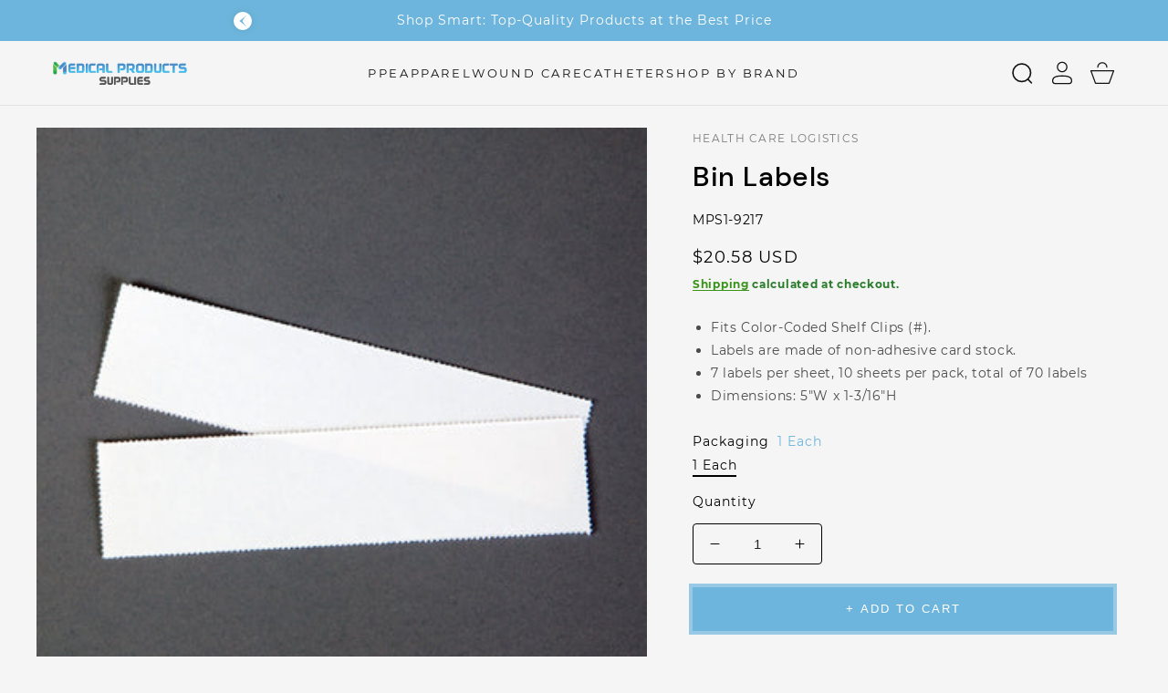

--- FILE ---
content_type: text/html; charset=utf-8
request_url: https://www.medicalproductssupplies.com/products/bin-labels
body_size: 28269
content:
<!doctype html>
<html class="no-js" lang="en">

  
  <head>

    <!-- Google tag (gtag.js) -->
<script async src="https://www.googletagmanager.com/gtag/js?id=G-LZCT9272RE"></script>
<script>
  window.dataLayer = window.dataLayer || [];
  function gtag(){dataLayer.push(arguments);}
  gtag('js', new Date());

  gtag('config', 'G-LZCT9272RE');
</script>

    <meta charset="utf-8">
    <meta http-equiv="X-UA-Compatible" content="IE=edge">
    <meta name="viewport" content="width=device-width,initial-scale=1">
    <meta name="theme-color" content="">
    <link rel="canonical" href="https://www.medicalproductssupplies.com/products/bin-labels">
    <link rel="preconnect" href="https://cdn.shopify.com" crossorigin><link rel="icon" type="image/png" href="//www.medicalproductssupplies.com/cdn/shop/files/favicon.png?crop=center&height=32&v=1747345433&width=32"><link rel="preconnect" href="https://fonts.shopifycdn.com" crossorigin><title>
      bin labels | durable &amp; reliable medical equipment
 &ndash; Medical Products Supplies</title>

    
      <meta name="description" content="discover the bin labels. strong, efficient, and designed for professional use. order online today.">
    

    

<meta property="og:site_name" content="Medical Products Supplies">
<meta property="og:url" content="https://www.medicalproductssupplies.com/products/bin-labels">
<meta property="og:title" content="bin labels | durable &amp; reliable medical equipment">
<meta property="og:type" content="product">
<meta property="og:description" content="discover the bin labels. strong, efficient, and designed for professional use. order online today."><meta property="og:image" content="http://www.medicalproductssupplies.com/cdn/shop/products/9217.jpg?v=1751022386">
  <meta property="og:image:secure_url" content="https://www.medicalproductssupplies.com/cdn/shop/products/9217.jpg?v=1751022386">
  <meta property="og:image:width" content="382">
  <meta property="og:image:height" content="382"><meta property="og:price:amount" content="20.58">
  <meta property="og:price:currency" content="USD"><meta name="twitter:site" content="@https://x.com/MedicalProduc11"><meta name="twitter:card" content="summary_large_image">
<meta name="twitter:title" content="bin labels | durable &amp; reliable medical equipment">
<meta name="twitter:description" content="discover the bin labels. strong, efficient, and designed for professional use. order online today.">

    <script src="//www.medicalproductssupplies.com/cdn/shop/t/11/assets/theme.js?v=142339658886534499711747141662" defer="defer"></script>
    <script src="//www.medicalproductssupplies.com/cdn/shop/t/11/assets/jquery.js?v=14044491599898008241747141649" ></script>
    
    <script>window.performance && window.performance.mark && window.performance.mark('shopify.content_for_header.start');</script><meta name="google-site-verification" content="Wv0OaZqYNVgLMmT_56psJ4QeX8jdFIOnlaMroEW5aTQ">
<meta id="shopify-digital-wallet" name="shopify-digital-wallet" content="/24083824692/digital_wallets/dialog">
<meta name="shopify-checkout-api-token" content="64c830a3793fcc5f91dfa1c81c4e2d3b">
<meta id="in-context-paypal-metadata" data-shop-id="24083824692" data-venmo-supported="true" data-environment="production" data-locale="en_US" data-paypal-v4="true" data-currency="USD">
<link rel="alternate" type="application/json+oembed" href="https://www.medicalproductssupplies.com/products/bin-labels.oembed">
<script async="async" src="/checkouts/internal/preloads.js?locale=en-US"></script>
<script id="shopify-features" type="application/json">{"accessToken":"64c830a3793fcc5f91dfa1c81c4e2d3b","betas":["rich-media-storefront-analytics"],"domain":"www.medicalproductssupplies.com","predictiveSearch":true,"shopId":24083824692,"locale":"en"}</script>
<script>var Shopify = Shopify || {};
Shopify.shop = "medatory.myshopify.com";
Shopify.locale = "en";
Shopify.currency = {"active":"USD","rate":"1.0"};
Shopify.country = "US";
Shopify.theme = {"name":"Vivid-dev","id":131892412510,"schema_name":"Vivid","schema_version":"1.0.5","theme_store_id":2285,"role":"main"};
Shopify.theme.handle = "null";
Shopify.theme.style = {"id":null,"handle":null};
Shopify.cdnHost = "www.medicalproductssupplies.com/cdn";
Shopify.routes = Shopify.routes || {};
Shopify.routes.root = "/";</script>
<script type="module">!function(o){(o.Shopify=o.Shopify||{}).modules=!0}(window);</script>
<script>!function(o){function n(){var o=[];function n(){o.push(Array.prototype.slice.apply(arguments))}return n.q=o,n}var t=o.Shopify=o.Shopify||{};t.loadFeatures=n(),t.autoloadFeatures=n()}(window);</script>
<script id="shop-js-analytics" type="application/json">{"pageType":"product"}</script>
<script defer="defer" async type="module" src="//www.medicalproductssupplies.com/cdn/shopifycloud/shop-js/modules/v2/client.init-shop-cart-sync_C5BV16lS.en.esm.js"></script>
<script defer="defer" async type="module" src="//www.medicalproductssupplies.com/cdn/shopifycloud/shop-js/modules/v2/chunk.common_CygWptCX.esm.js"></script>
<script type="module">
  await import("//www.medicalproductssupplies.com/cdn/shopifycloud/shop-js/modules/v2/client.init-shop-cart-sync_C5BV16lS.en.esm.js");
await import("//www.medicalproductssupplies.com/cdn/shopifycloud/shop-js/modules/v2/chunk.common_CygWptCX.esm.js");

  window.Shopify.SignInWithShop?.initShopCartSync?.({"fedCMEnabled":true,"windoidEnabled":true});

</script>
<script>(function() {
  var isLoaded = false;
  function asyncLoad() {
    if (isLoaded) return;
    isLoaded = true;
    var urls = ["https:\/\/bingshoppingtool-t2app-prod.trafficmanager.net\/uet\/tracking_script?shop=medatory.myshopify.com"];
    for (var i = 0; i < urls.length; i++) {
      var s = document.createElement('script');
      s.type = 'text/javascript';
      s.async = true;
      s.src = urls[i];
      var x = document.getElementsByTagName('script')[0];
      x.parentNode.insertBefore(s, x);
    }
  };
  if(window.attachEvent) {
    window.attachEvent('onload', asyncLoad);
  } else {
    window.addEventListener('load', asyncLoad, false);
  }
})();</script>
<script id="__st">var __st={"a":24083824692,"offset":-28800,"reqid":"7ec2f56c-f367-4ad6-8b7b-f337d9e98b83-1768761975","pageurl":"www.medicalproductssupplies.com\/products\/bin-labels","u":"a069a1a1df48","p":"product","rtyp":"product","rid":3720563589172};</script>
<script>window.ShopifyPaypalV4VisibilityTracking = true;</script>
<script id="captcha-bootstrap">!function(){'use strict';const t='contact',e='account',n='new_comment',o=[[t,t],['blogs',n],['comments',n],[t,'customer']],c=[[e,'customer_login'],[e,'guest_login'],[e,'recover_customer_password'],[e,'create_customer']],r=t=>t.map((([t,e])=>`form[action*='/${t}']:not([data-nocaptcha='true']) input[name='form_type'][value='${e}']`)).join(','),a=t=>()=>t?[...document.querySelectorAll(t)].map((t=>t.form)):[];function s(){const t=[...o],e=r(t);return a(e)}const i='password',u='form_key',d=['recaptcha-v3-token','g-recaptcha-response','h-captcha-response',i],f=()=>{try{return window.sessionStorage}catch{return}},m='__shopify_v',_=t=>t.elements[u];function p(t,e,n=!1){try{const o=window.sessionStorage,c=JSON.parse(o.getItem(e)),{data:r}=function(t){const{data:e,action:n}=t;return t[m]||n?{data:e,action:n}:{data:t,action:n}}(c);for(const[e,n]of Object.entries(r))t.elements[e]&&(t.elements[e].value=n);n&&o.removeItem(e)}catch(o){console.error('form repopulation failed',{error:o})}}const l='form_type',E='cptcha';function T(t){t.dataset[E]=!0}const w=window,h=w.document,L='Shopify',v='ce_forms',y='captcha';let A=!1;((t,e)=>{const n=(g='f06e6c50-85a8-45c8-87d0-21a2b65856fe',I='https://cdn.shopify.com/shopifycloud/storefront-forms-hcaptcha/ce_storefront_forms_captcha_hcaptcha.v1.5.2.iife.js',D={infoText:'Protected by hCaptcha',privacyText:'Privacy',termsText:'Terms'},(t,e,n)=>{const o=w[L][v],c=o.bindForm;if(c)return c(t,g,e,D).then(n);var r;o.q.push([[t,g,e,D],n]),r=I,A||(h.body.append(Object.assign(h.createElement('script'),{id:'captcha-provider',async:!0,src:r})),A=!0)});var g,I,D;w[L]=w[L]||{},w[L][v]=w[L][v]||{},w[L][v].q=[],w[L][y]=w[L][y]||{},w[L][y].protect=function(t,e){n(t,void 0,e),T(t)},Object.freeze(w[L][y]),function(t,e,n,w,h,L){const[v,y,A,g]=function(t,e,n){const i=e?o:[],u=t?c:[],d=[...i,...u],f=r(d),m=r(i),_=r(d.filter((([t,e])=>n.includes(e))));return[a(f),a(m),a(_),s()]}(w,h,L),I=t=>{const e=t.target;return e instanceof HTMLFormElement?e:e&&e.form},D=t=>v().includes(t);t.addEventListener('submit',(t=>{const e=I(t);if(!e)return;const n=D(e)&&!e.dataset.hcaptchaBound&&!e.dataset.recaptchaBound,o=_(e),c=g().includes(e)&&(!o||!o.value);(n||c)&&t.preventDefault(),c&&!n&&(function(t){try{if(!f())return;!function(t){const e=f();if(!e)return;const n=_(t);if(!n)return;const o=n.value;o&&e.removeItem(o)}(t);const e=Array.from(Array(32),(()=>Math.random().toString(36)[2])).join('');!function(t,e){_(t)||t.append(Object.assign(document.createElement('input'),{type:'hidden',name:u})),t.elements[u].value=e}(t,e),function(t,e){const n=f();if(!n)return;const o=[...t.querySelectorAll(`input[type='${i}']`)].map((({name:t})=>t)),c=[...d,...o],r={};for(const[a,s]of new FormData(t).entries())c.includes(a)||(r[a]=s);n.setItem(e,JSON.stringify({[m]:1,action:t.action,data:r}))}(t,e)}catch(e){console.error('failed to persist form',e)}}(e),e.submit())}));const S=(t,e)=>{t&&!t.dataset[E]&&(n(t,e.some((e=>e===t))),T(t))};for(const o of['focusin','change'])t.addEventListener(o,(t=>{const e=I(t);D(e)&&S(e,y())}));const B=e.get('form_key'),M=e.get(l),P=B&&M;t.addEventListener('DOMContentLoaded',(()=>{const t=y();if(P)for(const e of t)e.elements[l].value===M&&p(e,B);[...new Set([...A(),...v().filter((t=>'true'===t.dataset.shopifyCaptcha))])].forEach((e=>S(e,t)))}))}(h,new URLSearchParams(w.location.search),n,t,e,['guest_login'])})(!0,!0)}();</script>
<script integrity="sha256-4kQ18oKyAcykRKYeNunJcIwy7WH5gtpwJnB7kiuLZ1E=" data-source-attribution="shopify.loadfeatures" defer="defer" src="//www.medicalproductssupplies.com/cdn/shopifycloud/storefront/assets/storefront/load_feature-a0a9edcb.js" crossorigin="anonymous"></script>
<script data-source-attribution="shopify.dynamic_checkout.dynamic.init">var Shopify=Shopify||{};Shopify.PaymentButton=Shopify.PaymentButton||{isStorefrontPortableWallets:!0,init:function(){window.Shopify.PaymentButton.init=function(){};var t=document.createElement("script");t.src="https://www.medicalproductssupplies.com/cdn/shopifycloud/portable-wallets/latest/portable-wallets.en.js",t.type="module",document.head.appendChild(t)}};
</script>
<script data-source-attribution="shopify.dynamic_checkout.buyer_consent">
  function portableWalletsHideBuyerConsent(e){var t=document.getElementById("shopify-buyer-consent"),n=document.getElementById("shopify-subscription-policy-button");t&&n&&(t.classList.add("hidden"),t.setAttribute("aria-hidden","true"),n.removeEventListener("click",e))}function portableWalletsShowBuyerConsent(e){var t=document.getElementById("shopify-buyer-consent"),n=document.getElementById("shopify-subscription-policy-button");t&&n&&(t.classList.remove("hidden"),t.removeAttribute("aria-hidden"),n.addEventListener("click",e))}window.Shopify?.PaymentButton&&(window.Shopify.PaymentButton.hideBuyerConsent=portableWalletsHideBuyerConsent,window.Shopify.PaymentButton.showBuyerConsent=portableWalletsShowBuyerConsent);
</script>
<script data-source-attribution="shopify.dynamic_checkout.cart.bootstrap">document.addEventListener("DOMContentLoaded",(function(){function t(){return document.querySelector("shopify-accelerated-checkout-cart, shopify-accelerated-checkout")}if(t())Shopify.PaymentButton.init();else{new MutationObserver((function(e,n){t()&&(Shopify.PaymentButton.init(),n.disconnect())})).observe(document.body,{childList:!0,subtree:!0})}}));
</script>
<link id="shopify-accelerated-checkout-styles" rel="stylesheet" media="screen" href="https://www.medicalproductssupplies.com/cdn/shopifycloud/portable-wallets/latest/accelerated-checkout-backwards-compat.css" crossorigin="anonymous">
<style id="shopify-accelerated-checkout-cart">
        #shopify-buyer-consent {
  margin-top: 1em;
  display: inline-block;
  width: 100%;
}

#shopify-buyer-consent.hidden {
  display: none;
}

#shopify-subscription-policy-button {
  background: none;
  border: none;
  padding: 0;
  text-decoration: underline;
  font-size: inherit;
  cursor: pointer;
}

#shopify-subscription-policy-button::before {
  box-shadow: none;
}

      </style>
<script id="sections-script" data-sections="header,footer" defer="defer" src="//www.medicalproductssupplies.com/cdn/shop/t/11/compiled_assets/scripts.js?12924"></script>
<script>window.performance && window.performance.mark && window.performance.mark('shopify.content_for_header.end');</script>

    <link rel="stylesheet" href="//www.medicalproductssupplies.com/cdn/shop/t/11/assets/theme.css?v=98020723240635236751748045477">
    <link rel="stylesheet" href="//www.medicalproductssupplies.com/cdn/shop/t/11/assets/slider.css?v=11136776243477433571747141648">

    <script>
      window.lazySizesConfig = {
        loadHidden: false,
        hFac: 1,
        expFactor: 3,
        ricTimeout: 250,
        lazyClass: 'Image--lazyLoad',
        loadingClass: 'Image--lazyLoading',
        loadedClass: 'Image--lazyLoaded'
      };
    </script>

    <script src="//www.medicalproductssupplies.com/cdn/shop/t/11/assets/lazysizes.min.js?v=174358363404432586981747141648" async></script>
    <script src="//www.medicalproductssupplies.com/cdn/shop/t/11/assets/slider.js?v=162911374448759848671747141649"></script><link rel="preload" as="font" href="//www.medicalproductssupplies.com/cdn/fonts/montserrat/montserrat_n4.81949fa0ac9fd2021e16436151e8eaa539321637.woff2" type="font/woff2" crossorigin><link rel="preload" as="font" href="//www.medicalproductssupplies.com/cdn/fonts/dm_sans/dmsans_n5.8a0f1984c77eb7186ceb87c4da2173ff65eb012e.woff2" type="font/woff2" crossorigin><link rel="stylesheet" href="//www.medicalproductssupplies.com/cdn/shop/t/11/assets/predictive-search.css?v=135470804271271963991747141648"><script>document.documentElement.className = document.documentElement.className.replace('no-js', 'js');
    if (Shopify.designMode) {
      document.documentElement.classList.add('shopify-design-mode');
    }
    </script>
  <!-- BEGIN app block: shopify://apps/chatra-live-chat-chatbot/blocks/widget/3617185a-5880-4550-b1d3-81cdb9d37290 --><script src="https://call.chatra.io/shopify?chatraId=uCnjPbgpwqxQZCnLQ" async></script>

<!-- END app block --><link href="https://monorail-edge.shopifysvc.com" rel="dns-prefetch">
<script>(function(){if ("sendBeacon" in navigator && "performance" in window) {try {var session_token_from_headers = performance.getEntriesByType('navigation')[0].serverTiming.find(x => x.name == '_s').description;} catch {var session_token_from_headers = undefined;}var session_cookie_matches = document.cookie.match(/_shopify_s=([^;]*)/);var session_token_from_cookie = session_cookie_matches && session_cookie_matches.length === 2 ? session_cookie_matches[1] : "";var session_token = session_token_from_headers || session_token_from_cookie || "";function handle_abandonment_event(e) {var entries = performance.getEntries().filter(function(entry) {return /monorail-edge.shopifysvc.com/.test(entry.name);});if (!window.abandonment_tracked && entries.length === 0) {window.abandonment_tracked = true;var currentMs = Date.now();var navigation_start = performance.timing.navigationStart;var payload = {shop_id: 24083824692,url: window.location.href,navigation_start,duration: currentMs - navigation_start,session_token,page_type: "product"};window.navigator.sendBeacon("https://monorail-edge.shopifysvc.com/v1/produce", JSON.stringify({schema_id: "online_store_buyer_site_abandonment/1.1",payload: payload,metadata: {event_created_at_ms: currentMs,event_sent_at_ms: currentMs}}));}}window.addEventListener('pagehide', handle_abandonment_event);}}());</script>
<script id="web-pixels-manager-setup">(function e(e,d,r,n,o){if(void 0===o&&(o={}),!Boolean(null===(a=null===(i=window.Shopify)||void 0===i?void 0:i.analytics)||void 0===a?void 0:a.replayQueue)){var i,a;window.Shopify=window.Shopify||{};var t=window.Shopify;t.analytics=t.analytics||{};var s=t.analytics;s.replayQueue=[],s.publish=function(e,d,r){return s.replayQueue.push([e,d,r]),!0};try{self.performance.mark("wpm:start")}catch(e){}var l=function(){var e={modern:/Edge?\/(1{2}[4-9]|1[2-9]\d|[2-9]\d{2}|\d{4,})\.\d+(\.\d+|)|Firefox\/(1{2}[4-9]|1[2-9]\d|[2-9]\d{2}|\d{4,})\.\d+(\.\d+|)|Chrom(ium|e)\/(9{2}|\d{3,})\.\d+(\.\d+|)|(Maci|X1{2}).+ Version\/(15\.\d+|(1[6-9]|[2-9]\d|\d{3,})\.\d+)([,.]\d+|)( \(\w+\)|)( Mobile\/\w+|) Safari\/|Chrome.+OPR\/(9{2}|\d{3,})\.\d+\.\d+|(CPU[ +]OS|iPhone[ +]OS|CPU[ +]iPhone|CPU IPhone OS|CPU iPad OS)[ +]+(15[._]\d+|(1[6-9]|[2-9]\d|\d{3,})[._]\d+)([._]\d+|)|Android:?[ /-](13[3-9]|1[4-9]\d|[2-9]\d{2}|\d{4,})(\.\d+|)(\.\d+|)|Android.+Firefox\/(13[5-9]|1[4-9]\d|[2-9]\d{2}|\d{4,})\.\d+(\.\d+|)|Android.+Chrom(ium|e)\/(13[3-9]|1[4-9]\d|[2-9]\d{2}|\d{4,})\.\d+(\.\d+|)|SamsungBrowser\/([2-9]\d|\d{3,})\.\d+/,legacy:/Edge?\/(1[6-9]|[2-9]\d|\d{3,})\.\d+(\.\d+|)|Firefox\/(5[4-9]|[6-9]\d|\d{3,})\.\d+(\.\d+|)|Chrom(ium|e)\/(5[1-9]|[6-9]\d|\d{3,})\.\d+(\.\d+|)([\d.]+$|.*Safari\/(?![\d.]+ Edge\/[\d.]+$))|(Maci|X1{2}).+ Version\/(10\.\d+|(1[1-9]|[2-9]\d|\d{3,})\.\d+)([,.]\d+|)( \(\w+\)|)( Mobile\/\w+|) Safari\/|Chrome.+OPR\/(3[89]|[4-9]\d|\d{3,})\.\d+\.\d+|(CPU[ +]OS|iPhone[ +]OS|CPU[ +]iPhone|CPU IPhone OS|CPU iPad OS)[ +]+(10[._]\d+|(1[1-9]|[2-9]\d|\d{3,})[._]\d+)([._]\d+|)|Android:?[ /-](13[3-9]|1[4-9]\d|[2-9]\d{2}|\d{4,})(\.\d+|)(\.\d+|)|Mobile Safari.+OPR\/([89]\d|\d{3,})\.\d+\.\d+|Android.+Firefox\/(13[5-9]|1[4-9]\d|[2-9]\d{2}|\d{4,})\.\d+(\.\d+|)|Android.+Chrom(ium|e)\/(13[3-9]|1[4-9]\d|[2-9]\d{2}|\d{4,})\.\d+(\.\d+|)|Android.+(UC? ?Browser|UCWEB|U3)[ /]?(15\.([5-9]|\d{2,})|(1[6-9]|[2-9]\d|\d{3,})\.\d+)\.\d+|SamsungBrowser\/(5\.\d+|([6-9]|\d{2,})\.\d+)|Android.+MQ{2}Browser\/(14(\.(9|\d{2,})|)|(1[5-9]|[2-9]\d|\d{3,})(\.\d+|))(\.\d+|)|K[Aa][Ii]OS\/(3\.\d+|([4-9]|\d{2,})\.\d+)(\.\d+|)/},d=e.modern,r=e.legacy,n=navigator.userAgent;return n.match(d)?"modern":n.match(r)?"legacy":"unknown"}(),u="modern"===l?"modern":"legacy",c=(null!=n?n:{modern:"",legacy:""})[u],f=function(e){return[e.baseUrl,"/wpm","/b",e.hashVersion,"modern"===e.buildTarget?"m":"l",".js"].join("")}({baseUrl:d,hashVersion:r,buildTarget:u}),m=function(e){var d=e.version,r=e.bundleTarget,n=e.surface,o=e.pageUrl,i=e.monorailEndpoint;return{emit:function(e){var a=e.status,t=e.errorMsg,s=(new Date).getTime(),l=JSON.stringify({metadata:{event_sent_at_ms:s},events:[{schema_id:"web_pixels_manager_load/3.1",payload:{version:d,bundle_target:r,page_url:o,status:a,surface:n,error_msg:t},metadata:{event_created_at_ms:s}}]});if(!i)return console&&console.warn&&console.warn("[Web Pixels Manager] No Monorail endpoint provided, skipping logging."),!1;try{return self.navigator.sendBeacon.bind(self.navigator)(i,l)}catch(e){}var u=new XMLHttpRequest;try{return u.open("POST",i,!0),u.setRequestHeader("Content-Type","text/plain"),u.send(l),!0}catch(e){return console&&console.warn&&console.warn("[Web Pixels Manager] Got an unhandled error while logging to Monorail."),!1}}}}({version:r,bundleTarget:l,surface:e.surface,pageUrl:self.location.href,monorailEndpoint:e.monorailEndpoint});try{o.browserTarget=l,function(e){var d=e.src,r=e.async,n=void 0===r||r,o=e.onload,i=e.onerror,a=e.sri,t=e.scriptDataAttributes,s=void 0===t?{}:t,l=document.createElement("script"),u=document.querySelector("head"),c=document.querySelector("body");if(l.async=n,l.src=d,a&&(l.integrity=a,l.crossOrigin="anonymous"),s)for(var f in s)if(Object.prototype.hasOwnProperty.call(s,f))try{l.dataset[f]=s[f]}catch(e){}if(o&&l.addEventListener("load",o),i&&l.addEventListener("error",i),u)u.appendChild(l);else{if(!c)throw new Error("Did not find a head or body element to append the script");c.appendChild(l)}}({src:f,async:!0,onload:function(){if(!function(){var e,d;return Boolean(null===(d=null===(e=window.Shopify)||void 0===e?void 0:e.analytics)||void 0===d?void 0:d.initialized)}()){var d=window.webPixelsManager.init(e)||void 0;if(d){var r=window.Shopify.analytics;r.replayQueue.forEach((function(e){var r=e[0],n=e[1],o=e[2];d.publishCustomEvent(r,n,o)})),r.replayQueue=[],r.publish=d.publishCustomEvent,r.visitor=d.visitor,r.initialized=!0}}},onerror:function(){return m.emit({status:"failed",errorMsg:"".concat(f," has failed to load")})},sri:function(e){var d=/^sha384-[A-Za-z0-9+/=]+$/;return"string"==typeof e&&d.test(e)}(c)?c:"",scriptDataAttributes:o}),m.emit({status:"loading"})}catch(e){m.emit({status:"failed",errorMsg:(null==e?void 0:e.message)||"Unknown error"})}}})({shopId: 24083824692,storefrontBaseUrl: "https://www.medicalproductssupplies.com",extensionsBaseUrl: "https://extensions.shopifycdn.com/cdn/shopifycloud/web-pixels-manager",monorailEndpoint: "https://monorail-edge.shopifysvc.com/unstable/produce_batch",surface: "storefront-renderer",enabledBetaFlags: ["2dca8a86"],webPixelsConfigList: [{"id":"645267550","configuration":"{\"pixel_id\":\"229712712206263\",\"pixel_type\":\"facebook_pixel\"}","eventPayloadVersion":"v1","runtimeContext":"OPEN","scriptVersion":"ca16bc87fe92b6042fbaa3acc2fbdaa6","type":"APP","apiClientId":2329312,"privacyPurposes":["ANALYTICS","MARKETING","SALE_OF_DATA"],"dataSharingAdjustments":{"protectedCustomerApprovalScopes":["read_customer_address","read_customer_email","read_customer_name","read_customer_personal_data","read_customer_phone"]}},{"id":"382926942","configuration":"{\"config\":\"{\\\"google_tag_ids\\\":[\\\"AW-681120763\\\",\\\"GT-W6NLDJQC\\\"],\\\"target_country\\\":\\\"US\\\",\\\"gtag_events\\\":[{\\\"type\\\":\\\"begin_checkout\\\",\\\"action_label\\\":\\\"AW-681120763\\\/6GlQCO_l_bcbEPun5MQC\\\"},{\\\"type\\\":\\\"search\\\",\\\"action_label\\\":\\\"AW-681120763\\\/bPeUCIbvhbgbEPun5MQC\\\"},{\\\"type\\\":\\\"view_item\\\",\\\"action_label\\\":[\\\"AW-681120763\\\/W4wzCIPvhbgbEPun5MQC\\\",\\\"MC-0HJMT6Q9ND\\\"]},{\\\"type\\\":\\\"purchase\\\",\\\"action_label\\\":[\\\"AW-681120763\\\/Q3QOCOzl_bcbEPun5MQC\\\",\\\"MC-0HJMT6Q9ND\\\"]},{\\\"type\\\":\\\"page_view\\\",\\\"action_label\\\":[\\\"AW-681120763\\\/ADtCCPXl_bcbEPun5MQC\\\",\\\"MC-0HJMT6Q9ND\\\"]},{\\\"type\\\":\\\"add_payment_info\\\",\\\"action_label\\\":\\\"AW-681120763\\\/JhddCInvhbgbEPun5MQC\\\"},{\\\"type\\\":\\\"add_to_cart\\\",\\\"action_label\\\":\\\"AW-681120763\\\/c7gWCPLl_bcbEPun5MQC\\\"}],\\\"enable_monitoring_mode\\\":false}\"}","eventPayloadVersion":"v1","runtimeContext":"OPEN","scriptVersion":"b2a88bafab3e21179ed38636efcd8a93","type":"APP","apiClientId":1780363,"privacyPurposes":[],"dataSharingAdjustments":{"protectedCustomerApprovalScopes":["read_customer_address","read_customer_email","read_customer_name","read_customer_personal_data","read_customer_phone"]}},{"id":"shopify-app-pixel","configuration":"{}","eventPayloadVersion":"v1","runtimeContext":"STRICT","scriptVersion":"0450","apiClientId":"shopify-pixel","type":"APP","privacyPurposes":["ANALYTICS","MARKETING"]},{"id":"shopify-custom-pixel","eventPayloadVersion":"v1","runtimeContext":"LAX","scriptVersion":"0450","apiClientId":"shopify-pixel","type":"CUSTOM","privacyPurposes":["ANALYTICS","MARKETING"]}],isMerchantRequest: false,initData: {"shop":{"name":"Medical Products Supplies","paymentSettings":{"currencyCode":"USD"},"myshopifyDomain":"medatory.myshopify.com","countryCode":"US","storefrontUrl":"https:\/\/www.medicalproductssupplies.com"},"customer":null,"cart":null,"checkout":null,"productVariants":[{"price":{"amount":20.58,"currencyCode":"USD"},"product":{"title":"Bin Labels","vendor":"Health Care Logistics","id":"3720563589172","untranslatedTitle":"Bin Labels","url":"\/products\/bin-labels","type":"Health Care"},"id":"28794782482484","image":{"src":"\/\/www.medicalproductssupplies.com\/cdn\/shop\/products\/9217.jpg?v=1751022386"},"sku":"MPS1-9217","title":"1 Each","untranslatedTitle":"1 Each"}],"purchasingCompany":null},},"https://www.medicalproductssupplies.com/cdn","fcfee988w5aeb613cpc8e4bc33m6693e112",{"modern":"","legacy":""},{"shopId":"24083824692","storefrontBaseUrl":"https:\/\/www.medicalproductssupplies.com","extensionBaseUrl":"https:\/\/extensions.shopifycdn.com\/cdn\/shopifycloud\/web-pixels-manager","surface":"storefront-renderer","enabledBetaFlags":"[\"2dca8a86\"]","isMerchantRequest":"false","hashVersion":"fcfee988w5aeb613cpc8e4bc33m6693e112","publish":"custom","events":"[[\"page_viewed\",{}],[\"product_viewed\",{\"productVariant\":{\"price\":{\"amount\":20.58,\"currencyCode\":\"USD\"},\"product\":{\"title\":\"Bin Labels\",\"vendor\":\"Health Care Logistics\",\"id\":\"3720563589172\",\"untranslatedTitle\":\"Bin Labels\",\"url\":\"\/products\/bin-labels\",\"type\":\"Health Care\"},\"id\":\"28794782482484\",\"image\":{\"src\":\"\/\/www.medicalproductssupplies.com\/cdn\/shop\/products\/9217.jpg?v=1751022386\"},\"sku\":\"MPS1-9217\",\"title\":\"1 Each\",\"untranslatedTitle\":\"1 Each\"}}]]"});</script><script>
  window.ShopifyAnalytics = window.ShopifyAnalytics || {};
  window.ShopifyAnalytics.meta = window.ShopifyAnalytics.meta || {};
  window.ShopifyAnalytics.meta.currency = 'USD';
  var meta = {"product":{"id":3720563589172,"gid":"gid:\/\/shopify\/Product\/3720563589172","vendor":"Health Care Logistics","type":"Health Care","handle":"bin-labels","variants":[{"id":28794782482484,"price":2058,"name":"Bin Labels - 1 Each","public_title":"1 Each","sku":"MPS1-9217"}],"remote":false},"page":{"pageType":"product","resourceType":"product","resourceId":3720563589172,"requestId":"7ec2f56c-f367-4ad6-8b7b-f337d9e98b83-1768761975"}};
  for (var attr in meta) {
    window.ShopifyAnalytics.meta[attr] = meta[attr];
  }
</script>
<script class="analytics">
  (function () {
    var customDocumentWrite = function(content) {
      var jquery = null;

      if (window.jQuery) {
        jquery = window.jQuery;
      } else if (window.Checkout && window.Checkout.$) {
        jquery = window.Checkout.$;
      }

      if (jquery) {
        jquery('body').append(content);
      }
    };

    var hasLoggedConversion = function(token) {
      if (token) {
        return document.cookie.indexOf('loggedConversion=' + token) !== -1;
      }
      return false;
    }

    var setCookieIfConversion = function(token) {
      if (token) {
        var twoMonthsFromNow = new Date(Date.now());
        twoMonthsFromNow.setMonth(twoMonthsFromNow.getMonth() + 2);

        document.cookie = 'loggedConversion=' + token + '; expires=' + twoMonthsFromNow;
      }
    }

    var trekkie = window.ShopifyAnalytics.lib = window.trekkie = window.trekkie || [];
    if (trekkie.integrations) {
      return;
    }
    trekkie.methods = [
      'identify',
      'page',
      'ready',
      'track',
      'trackForm',
      'trackLink'
    ];
    trekkie.factory = function(method) {
      return function() {
        var args = Array.prototype.slice.call(arguments);
        args.unshift(method);
        trekkie.push(args);
        return trekkie;
      };
    };
    for (var i = 0; i < trekkie.methods.length; i++) {
      var key = trekkie.methods[i];
      trekkie[key] = trekkie.factory(key);
    }
    trekkie.load = function(config) {
      trekkie.config = config || {};
      trekkie.config.initialDocumentCookie = document.cookie;
      var first = document.getElementsByTagName('script')[0];
      var script = document.createElement('script');
      script.type = 'text/javascript';
      script.onerror = function(e) {
        var scriptFallback = document.createElement('script');
        scriptFallback.type = 'text/javascript';
        scriptFallback.onerror = function(error) {
                var Monorail = {
      produce: function produce(monorailDomain, schemaId, payload) {
        var currentMs = new Date().getTime();
        var event = {
          schema_id: schemaId,
          payload: payload,
          metadata: {
            event_created_at_ms: currentMs,
            event_sent_at_ms: currentMs
          }
        };
        return Monorail.sendRequest("https://" + monorailDomain + "/v1/produce", JSON.stringify(event));
      },
      sendRequest: function sendRequest(endpointUrl, payload) {
        // Try the sendBeacon API
        if (window && window.navigator && typeof window.navigator.sendBeacon === 'function' && typeof window.Blob === 'function' && !Monorail.isIos12()) {
          var blobData = new window.Blob([payload], {
            type: 'text/plain'
          });

          if (window.navigator.sendBeacon(endpointUrl, blobData)) {
            return true;
          } // sendBeacon was not successful

        } // XHR beacon

        var xhr = new XMLHttpRequest();

        try {
          xhr.open('POST', endpointUrl);
          xhr.setRequestHeader('Content-Type', 'text/plain');
          xhr.send(payload);
        } catch (e) {
          console.log(e);
        }

        return false;
      },
      isIos12: function isIos12() {
        return window.navigator.userAgent.lastIndexOf('iPhone; CPU iPhone OS 12_') !== -1 || window.navigator.userAgent.lastIndexOf('iPad; CPU OS 12_') !== -1;
      }
    };
    Monorail.produce('monorail-edge.shopifysvc.com',
      'trekkie_storefront_load_errors/1.1',
      {shop_id: 24083824692,
      theme_id: 131892412510,
      app_name: "storefront",
      context_url: window.location.href,
      source_url: "//www.medicalproductssupplies.com/cdn/s/trekkie.storefront.cd680fe47e6c39ca5d5df5f0a32d569bc48c0f27.min.js"});

        };
        scriptFallback.async = true;
        scriptFallback.src = '//www.medicalproductssupplies.com/cdn/s/trekkie.storefront.cd680fe47e6c39ca5d5df5f0a32d569bc48c0f27.min.js';
        first.parentNode.insertBefore(scriptFallback, first);
      };
      script.async = true;
      script.src = '//www.medicalproductssupplies.com/cdn/s/trekkie.storefront.cd680fe47e6c39ca5d5df5f0a32d569bc48c0f27.min.js';
      first.parentNode.insertBefore(script, first);
    };
    trekkie.load(
      {"Trekkie":{"appName":"storefront","development":false,"defaultAttributes":{"shopId":24083824692,"isMerchantRequest":null,"themeId":131892412510,"themeCityHash":"73575299647156673","contentLanguage":"en","currency":"USD","eventMetadataId":"75970f3c-36b7-4010-919b-881333fdfbb6"},"isServerSideCookieWritingEnabled":true,"monorailRegion":"shop_domain","enabledBetaFlags":["65f19447"]},"Session Attribution":{},"S2S":{"facebookCapiEnabled":true,"source":"trekkie-storefront-renderer","apiClientId":580111}}
    );

    var loaded = false;
    trekkie.ready(function() {
      if (loaded) return;
      loaded = true;

      window.ShopifyAnalytics.lib = window.trekkie;

      var originalDocumentWrite = document.write;
      document.write = customDocumentWrite;
      try { window.ShopifyAnalytics.merchantGoogleAnalytics.call(this); } catch(error) {};
      document.write = originalDocumentWrite;

      window.ShopifyAnalytics.lib.page(null,{"pageType":"product","resourceType":"product","resourceId":3720563589172,"requestId":"7ec2f56c-f367-4ad6-8b7b-f337d9e98b83-1768761975","shopifyEmitted":true});

      var match = window.location.pathname.match(/checkouts\/(.+)\/(thank_you|post_purchase)/)
      var token = match? match[1]: undefined;
      if (!hasLoggedConversion(token)) {
        setCookieIfConversion(token);
        window.ShopifyAnalytics.lib.track("Viewed Product",{"currency":"USD","variantId":28794782482484,"productId":3720563589172,"productGid":"gid:\/\/shopify\/Product\/3720563589172","name":"Bin Labels - 1 Each","price":"20.58","sku":"MPS1-9217","brand":"Health Care Logistics","variant":"1 Each","category":"Health Care","nonInteraction":true,"remote":false},undefined,undefined,{"shopifyEmitted":true});
      window.ShopifyAnalytics.lib.track("monorail:\/\/trekkie_storefront_viewed_product\/1.1",{"currency":"USD","variantId":28794782482484,"productId":3720563589172,"productGid":"gid:\/\/shopify\/Product\/3720563589172","name":"Bin Labels - 1 Each","price":"20.58","sku":"MPS1-9217","brand":"Health Care Logistics","variant":"1 Each","category":"Health Care","nonInteraction":true,"remote":false,"referer":"https:\/\/www.medicalproductssupplies.com\/products\/bin-labels"});
      }
    });


        var eventsListenerScript = document.createElement('script');
        eventsListenerScript.async = true;
        eventsListenerScript.src = "//www.medicalproductssupplies.com/cdn/shopifycloud/storefront/assets/shop_events_listener-3da45d37.js";
        document.getElementsByTagName('head')[0].appendChild(eventsListenerScript);

})();</script>
<script
  defer
  src="https://www.medicalproductssupplies.com/cdn/shopifycloud/perf-kit/shopify-perf-kit-3.0.4.min.js"
  data-application="storefront-renderer"
  data-shop-id="24083824692"
  data-render-region="gcp-us-central1"
  data-page-type="product"
  data-theme-instance-id="131892412510"
  data-theme-name="Vivid"
  data-theme-version="1.0.5"
  data-monorail-region="shop_domain"
  data-resource-timing-sampling-rate="10"
  data-shs="true"
  data-shs-beacon="true"
  data-shs-export-with-fetch="true"
  data-shs-logs-sample-rate="1"
  data-shs-beacon-endpoint="https://www.medicalproductssupplies.com/api/collect"
></script>
</head>

  <body class="gradient template-product  bin-labels">    
    <a class="skip-to-content-link button visually-hidden" href="#MainContent">
      Skip to content
    </a>

<script src="//www.medicalproductssupplies.com/cdn/shop/t/11/assets/cart.js?v=114055757310479641931747141648" defer="defer"></script>

<style>
  .drawer {
    visibility: hidden;
  }
</style>

<cart-drawer class="drawer is-empty">
  <div id="CartDrawer" class="cart-drawer">
    <div id="CartDrawer-Overlay"class="cart-drawer__overlay"></div>
    
        
    <div class="drawer__inner" role="dialog" aria-modal="true" aria-label="Your cart" tabindex="-1"><div class="drawer__inner-empty">
          <div class="cart-drawer__warnings center">
            <div class="cart-drawer__empty-content">
              <h2 class="cart__empty-text">Your cart is empty</h2>
              <button class="drawer__close" type="button" onclick="this.closest('cart-drawer').close()" aria-label="Close"><svg class="close-icon" xmlns="http://www.w3.org/2000/svg" width="23.691" height="22.723" viewBox="0 0 23.691 22.723">
      <g transform="translate(-126.154 -143.139)">
        <line x2="23" y2="22" transform="translate(126.5 143.5)" fill="none" stroke="CurrentColor" stroke-width="1"></line>
        <path d="M0,22,23,0" transform="translate(126.5 143.5)" fill="none" stroke="CurrentColor" stroke-width="1"></path>
      </g>
    </svg></button>
              <a href="/collections/all" class="second_btn-light btn">
                <span>Continue shopping</span>
              </a><p class="cart__login-title h3">Have an account?</p>
                <p class="cart__login-paragraph">
                  <a href="/account/login" class="link-text">Log in</a> to check out faster.
                </p></div>
          </div>
        </div><div class="drawer__header">
        <h2 class="drawer__heading">Your cart</h2>
        <button class="drawer__close" type="button" onclick="this.closest('cart-drawer').close()" aria-label="Close"><svg class="close-icon" xmlns="http://www.w3.org/2000/svg" width="23.691" height="22.723" viewBox="0 0 23.691 22.723">
      <g transform="translate(-126.154 -143.139)">
        <line x2="23" y2="22" transform="translate(126.5 143.5)" fill="none" stroke="CurrentColor" stroke-width="1"></line>
        <path d="M0,22,23,0" transform="translate(126.5 143.5)" fill="none" stroke="CurrentColor" stroke-width="1"></path>
      </g>
    </svg></button>
      </div>

      <cart-drawer-items class=" is-empty">
        <form action="/cart" id="CartDrawer-Form" class="cart__contents cart-drawer__form" method="post">
          <div id="CartDrawer-CartItems" class="drawer__contents js-contents"><p id="CartDrawer-LiveRegionText" class="visually-hidden" role="status"></p>
            <p id="CartDrawer-LineItemStatus" class="visually-hidden" aria-hidden="true" role="status">Loading...</p>
          </div>
          <div id="CartDrawer-CartErrors" class="hidden" role="alert"></div>
        </form>
      </cart-drawer-items>
    
      <div class="drawer__footer"><details id="Details-CartDrawer">
            <summary>
              <span class="summary__title">
                Order special instructions
                <svg aria-hidden="true" focusable="false" role="presentation" class="icon icon-caret" viewBox="0 0 10 6">
      <path fill-rule="evenodd" clip-rule="evenodd" d="M9.354.646a.5.5 0 00-.708 0L5 4.293 1.354.646a.5.5 0 00-.708.708l4 4a.5.5 0 00.708 0l4-4a.5.5 0 000-.708z" fill="currentColor" />
    </svg>
              </span>
            </summary>
            <cart-note class="cart__note field">
              <label class="visually-hidden" for="CartDrawer-Note">Order special instructions</label>
              <textarea id="CartDrawer-Note" class="text-area text-area--resize-vertical field__input" name="note" placeholder="Order special instructions"></textarea>
            </cart-note>
          </details><!-- Start blocks-->
        <!-- Subtotals-->
        
        <div class="cart-drawer__footer" ><div class="totals" role="status">
            <h2 class="totals__subtotal">Subtotal</h2>
            <p class="totals__subtotal-value">$0.00 USD</p>
          </div><small class="tax-note caption-large rte">Taxes and <a href="/policies/shipping-policy" class="link-text--reverse">shipping</a> calculated at checkout
</small>
        </div>

        <!-- CTAs -->
        <!-- <div style="margin: 0.5rem 0;"><div class="dynamic-checkout__content" id="dynamic-checkout-cart" data-shopify="dynamic-checkout-cart"> <shopify-accelerated-checkout-cart wallet-configs="[{&quot;supports_subs&quot;:false,&quot;supports_def_opts&quot;:false,&quot;name&quot;:&quot;paypal&quot;,&quot;wallet_params&quot;:{&quot;shopId&quot;:24083824692,&quot;countryCode&quot;:&quot;US&quot;,&quot;merchantName&quot;:&quot;Medical Products Supplies&quot;,&quot;phoneRequired&quot;:true,&quot;companyRequired&quot;:false,&quot;shippingType&quot;:&quot;shipping&quot;,&quot;shopifyPaymentsEnabled&quot;:false,&quot;hasManagedSellingPlanState&quot;:null,&quot;requiresBillingAgreement&quot;:false,&quot;merchantId&quot;:&quot;XLMZVNJP23P5N&quot;,&quot;sdkUrl&quot;:&quot;https://www.paypal.com/sdk/js?components=buttons\u0026commit=false\u0026currency=USD\u0026locale=en_US\u0026client-id=AfUEYT7nO4BwZQERn9Vym5TbHAG08ptiKa9gm8OARBYgoqiAJIjllRjeIMI4g294KAH1JdTnkzubt1fr\u0026merchant-id=XLMZVNJP23P5N\u0026intent=authorize&quot;}}]" access-token="64c830a3793fcc5f91dfa1c81c4e2d3b" buyer-country="US" buyer-locale="en" buyer-currency="USD" shop-id="24083824692" cart-id="c24be4582e0af20802823c354ae561f9" enabled-flags="[&quot;ae0f5bf6&quot;]" > <div class="wallet-button-wrapper"> <ul class='wallet-cart-grid wallet-cart-grid--skeleton' role="list" data-shopify-buttoncontainer="true"> <li data-testid='grid-cell' class='wallet-cart-button-container'><div class='wallet-cart-button wallet-cart-button__skeleton' role='button' disabled aria-hidden='true'>&nbsp</div></li> </ul> </div> </shopify-accelerated-checkout-cart> <small id="shopify-buyer-consent" class="hidden" aria-hidden="true" data-consent-type="subscription"> One or more of the items in your cart is a recurring or deferred purchase. By continuing, I agree to the <span id="shopify-subscription-policy-button">cancellation policy</span> and authorize you to charge my payment method at the prices, frequency and dates listed on this page until my order is fulfilled or I cancel, if permitted. </small> </div></div> -->
        <div class="cart__ctas" >
          <noscript>
            <button type="submit" class="cart__update-button button button--secondary" form="CartDrawer-Form">
              Update
            </button>
          </noscript>

          <button type="submit" id="CartDrawer-Checkout" class="btn" name="checkout" form="CartDrawer-Form" disabled>
            <span>Check out</span>
          </button>
        </div>

        
      </div>
                                
    </div>
  </div>
</cart-drawer>

    

<script>
  document.addEventListener('DOMContentLoaded', function() {
    function isIE() {
      const ua = window.navigator.userAgent;
      const msie = ua.indexOf('MSIE ');
      const trident = ua.indexOf('Trident/');

      return (msie > 0 || trident > 0);
    }

    if (!isIE()) return;
    const cartSubmitInput = document.createElement('input');
    cartSubmitInput.setAttribute('name', 'checkout');
    cartSubmitInput.setAttribute('type', 'hidden');
    document.querySelector('#cart').appendChild(cartSubmitInput);
    document.querySelector('#checkout').addEventListener('click', function(event) {
      document.querySelector('#cart').submit();
    });
  });
</script>

<div class="PageTransition"></div><!-- BEGIN sections: header-group -->
<div id="shopify-section-sections--16441449185374__announcement-bar" class="shopify-section shopify-section-group-header-group"><swiper-carousel> 
  <div class="announcement" style="background-color: #6db5dc;">
    <div class="swiper-container">
      <div class="swiper-wrapper"><div class="swiper-slide announcement-bar" role="region" aria-label="Announcement" ><div class="announcement-bar__message" style="color: #ffffff;">Get Medical Supplies at the Best Price
</div></div><div class="swiper-slide announcement-bar" role="region" aria-label="Announcement" ><div class="announcement-bar__message" style="color: #ffffff;">Shop Smart: Top-Quality Products at the Best Price
</div></div></div>
    </div>
    <!-- If we need navigation buttons -->
      <button class="swiper-button-prev slide-arrow prev-arrow" aria-label="Prev triger"><svg viewBox="0 0 6 10"> <path d="M0,9.9C1.4,8.3,2.9,5.6,3.4,5C2.9,4.4,1.4,1.7,0,0.1L0.1,0C1.5,1.6,5.8,4.8,6,5 c-0.2,0.2-4.5,3.4-5.9,5L0,9.9z"></path> </svg> <svg viewBox="0 0 6 10"> <path d="M0,9.9C1.4,8.3,2.9,5.6,3.4,5C2.9,4.4,1.4,1.7,0,0.1L0.1,0C1.5,1.6,5.8,4.8,6,5 c-0.2,0.2-4.5,3.4-5.9,5L0,9.9z"></path> </svg></button>
      <button class="swiper-button-next slide-arrow next-arrow" aria-label="Next triger"><svg viewBox="0 0 6 10"> <path d="M0,9.9C1.4,8.3,2.9,5.6,3.4,5C2.9,4.4,1.4,1.7,0,0.1L0.1,0C1.5,1.6,5.8,4.8,6,5 c-0.2,0.2-4.5,3.4-5.9,5L0,9.9z"></path> </svg> <svg viewBox="0 0 6 10"> <path d="M0,9.9C1.4,8.3,2.9,5.6,3.4,5C2.9,4.4,1.4,1.7,0,0.1L0.1,0C1.5,1.6,5.8,4.8,6,5 c-0.2,0.2-4.5,3.4-5.9,5L0,9.9z"></path> </svg></button>
      
      <script type="application/json">
        {
          "spaceBetween": 30,
          "slidesPerView": 1,
          "speed": 500,
        
          "autoplay": {
            "delay": 3000
          },
        
          "navigation": {
            "nextEl": ".swiper-button-next",
            "prevEl": ".swiper-button-prev"
          }
        }
      </script>
  </div>
</swiper-carousel>

<style>
#shopify-section-announcement-bar{
  z-index: 2;
}
.announcement-bar{
  width: 100%;
}
.announcement-bar__message{
  font-size: 14px;
  font-weight: 400;
}
.announcement-bar__link {
    display: inline-block;
    padding: 1rem 0;
    text-decoration: none;
}
.announcement-bar__link:hover {
    color: rgb(var(--color-foreground));
    background-color: rgba(var(--color-card-hover), 0.06);
}
.announcement-bar__link .icon-arrow {
    display: inline-block;
    pointer-events: none;
    margin-left: 0.8rem;
    vertical-align: middle;
    margin-bottom: 0.2rem;
}
.announcement-bar__link .announcement-bar__message {
    padding: 0;
}
.announcement-bar__message {
    text-align: center;
    padding: 1rem 2rem;
    margin: 0;
    letter-spacing: 0.1rem;
}

.announcement .slide-arrow{
  width: 2rem;
  height: 2rem;
}
.announcement .next-arrow svg,.announcement .prev-arrow svg{
  width: 1.2rem;
  height: 1.2rem;
}
.announcement .swiper-button-next, .announcement .swiper-rtl .swiper-button-prev{
  right: 20%;
  left: auto;
  top: 50%;
}
.announcement .swiper-button-prev, .announcement .swiper-rtl .swiper-button-next{
  left: 20%;
  right: auto;
  top: 50%;
}
@media all and (max-width: 768px) {
  .announcement .swiper-button-next, .announcement .swiper-rtl .swiper-button-prev{
    right: 5%;
    left: auto;
  }
  .announcement .swiper-button-prev, .announcement .swiper-rtl .swiper-button-next{
    left: 5%;
    right: auto;
  }
}
</style>


</div><div id="shopify-section-sections--16441449185374__header" class="shopify-section shopify-section-group-header-group section-header"><link rel="stylesheet" href="//www.medicalproductssupplies.com/cdn/shop/t/11/assets/list-menu.css?v=2426897046667049411747141648">
<link rel="stylesheet" href="//www.medicalproductssupplies.com/cdn/shop/t/11/assets/search.css?v=165425912881316517081747141648">
<link rel="stylesheet" href="//www.medicalproductssupplies.com/cdn/shop/t/11/assets/menu-drawer.css?v=19842768016830483411747141649">
<link rel="stylesheet" href="//www.medicalproductssupplies.com/cdn/shop/t/11/assets/cart-items.css?v=65844152954954882551747141648">
<link rel="stylesheet" href="//www.medicalproductssupplies.com/cdn/shop/t/11/assets/mega-menu.css?v=155133470777298840321747141649"><link rel="stylesheet" href="//www.medicalproductssupplies.com/cdn/shop/t/11/assets/loading-overlay.css?v=130946559754125285451747141648"><link href="//www.medicalproductssupplies.com/cdn/shop/t/11/assets/cart-drawer.css?v=48598015383436390781747141648" rel="stylesheet" type="text/css" media="all" />
  <link href="//www.medicalproductssupplies.com/cdn/shop/t/11/assets/cart.css?v=64454072956814951081747141648" rel="stylesheet" type="text/css" media="all" />
  <link href="//www.medicalproductssupplies.com/cdn/shop/t/11/assets/loading-overlay.css?v=130946559754125285451747141648" rel="stylesheet" type="text/css" media="all" />
<noscript><link href="//www.medicalproductssupplies.com/cdn/shop/t/11/assets/mega-menu.css?v=155133470777298840321747141649" rel="stylesheet" type="text/css" media="all" /></noscript>
<noscript><link href="//www.medicalproductssupplies.com/cdn/shop/t/11/assets/list-menu.css?v=2426897046667049411747141648" rel="stylesheet" type="text/css" media="all" /></noscript>
<noscript><link href="//www.medicalproductssupplies.com/cdn/shop/t/11/assets/search.css?v=165425912881316517081747141648" rel="stylesheet" type="text/css" media="all" /></noscript>
<noscript><link href="//www.medicalproductssupplies.com/cdn/shop/t/11/assets/menu-drawer.css?v=19842768016830483411747141649" rel="stylesheet" type="text/css" media="all" /></noscript>
<noscript><link href="//www.medicalproductssupplies.com/cdn/shop/t/11/assets/cart-items.css?v=65844152954954882551747141648" rel="stylesheet" type="text/css" media="all" /></noscript>

<style>
  header-drawer {
    justify-self: start;
  }
  .header__heading-logo {
    max-width: 250px;
  }
  .site-nav__link,
  .header__icon,
  .site-nav-dropdown__link,
  .site-nav__dropdown .image-section .text__section h3,
  .site-nav__dropdown .image-section .text__section p{
    color: #121212 !important;
  }
  .header__icon .icon>path,
  .header__icon .icon>g{
    stroke: #121212 !important;
  }
  .header__icon .icon-hamburger>path{
    fill: #121212 !important;
  }
  .site-nav__dropdown{
    background-color: var(--color-background);
  }

  @media screen and (min-width: 990px) {
    header-drawer {
      display: none;
    }
  }

  .menu-drawer-container {
    display: flex;
  }

  .list-menu {
    list-style: none;
    padding: 0;
    margin: 0;
  }

  .list-menu--inline {
    display: inline-flex;
    flex-wrap: wrap;
  }

  .list-menu__item {
    display: flex;
    align-items: center;
    line-height: calc(1 + 0.3);
  }

  .list-menu__item--link {
    text-decoration: none;
    padding-bottom: 1rem;
    padding-top: 1rem;
    line-height: calc(1 + 0.8);
  }

  @media screen and (min-width: 750px) {
    .list-menu__item--link {
      padding-bottom: 0.5rem;
      padding-top: 0.5rem;
    }
  }
  
</style><style data-shopify>.header {
    padding-top: 0
    padding-bottom: 0;
  }

  .section-header {
    margin-bottom: 0px;
  }

  @media screen and (max-width: 640px) {
    .header__heading-logo {
      max-width: 150px;
    }
  }
  
  @media screen and (min-width: 750px) {
    .section-header {
      margin-bottom: px;
    }
  }

  @media screen and (min-width: 990px) {
    .header {
      padding-top: px;
      padding-bottom: px;
      max-width: none;
    }
  }</style><script src="//www.medicalproductssupplies.com/cdn/shop/t/11/assets/details-disclosure.js?v=14677968893957133611747141648" defer="defer"></script>
<script src="//www.medicalproductssupplies.com/cdn/shop/t/11/assets/details-modal.js?v=4511761896672669691747141648" defer="defer"></script><script src="//www.medicalproductssupplies.com/cdn/shop/t/11/assets/cart-drawer.js?v=176246989108140301611747141648" defer="defer"></script><sticky-header class="header-wrapper  header-wrapper--border-bottom" style="background-color: #f5f5f5">
  <header class="header header--middle-left header--mobile-center page-width header--has-menu"><header-drawer data-breakpoint="tablet">
        <details id="Details-menu-drawer-container" class="menu-drawer-container">
          <summary class="header__icon link focus-inset header__icon--menu sidemenu-close header__icon--summary" aria-label="Menu">
            <span>
              <svg fill="var(--color-base-accent-1)" xmlns="http://www.w3.org/2000/svg" class="icon-hamburger" viewBox="0 0 24 24" width="24px" height="24px">
      <path d="M 2 5 L 2 7 L 22 7 L 22 5 L 2 5 z M 2 11 L 2 13 L 22 13 L 22 11 L 2 11 z M 2 17 L 2 19 L 22 19 L 22 17 L 2 17 z"/>
    </svg>
            </span>
          </summary>
          <div id="menu-drawer" class="gradient menu-drawer motion-reduce" tabindex="-1">
          <span class="closeMenu">
            <svg class="close-icon" xmlns="http://www.w3.org/2000/svg" width="23.691" height="22.723" viewBox="0 0 23.691 22.723">
      <g transform="translate(-126.154 -143.139)">
        <line x2="23" y2="22" transform="translate(126.5 143.5)" fill="none" stroke="CurrentColor" stroke-width="1"></line>
        <path d="M0,22,23,0" transform="translate(126.5 143.5)" fill="none" stroke="CurrentColor" stroke-width="1"></path>
      </g>
    </svg>
          </span>
            <div class="menu-drawer__inner-container">
              <div class="menu-drawer__navigation-container">
                <nav class="menu-drawer__navigation">
                  <ul class="menu-drawer__menu list-menu" role="list"><li><a href="/collections/personal-care" class="menu-drawer__menu-item list-menu__item link link--text focus-inset">
                            PPE
                          </a></li><li><a href="/collections/apparel" class="menu-drawer__menu-item list-menu__item link link--text focus-inset">
                            Apparel
                          </a></li><li><a href="/collections/wound-care" class="menu-drawer__menu-item list-menu__item link link--text focus-inset">
                            Wound care
                          </a></li><li><a href="/collections/catheter" class="menu-drawer__menu-item list-menu__item link link--text focus-inset">
                            Catheter
                          </a></li><li><a href="/pages/shop-by-brand" class="menu-drawer__menu-item list-menu__item link link--text focus-inset">
                            Shop by brand
                          </a></li></ul>
                </nav>
                <div class="menu-drawer__utility-links"><a href="/account/login" class="menu-drawer__account link focus-inset h5">
                      <svg class="icon icon-account" viewBox="0 0 18 20" fill="none" xmlns="http://www.w3.org/2000/svg">
      <path d="M14.5 19.0001H3.5C2.11929 19.0001 1 17.8808 1 16.5001C1 12.4194 7 12.5001 9 12.5001C11 12.5001 17 12.4194 17 16.5001C17 17.8808 15.8807 19.0001 14.5 19.0001Z" stroke="black" stroke-linecap="round" stroke-linejoin="round"/>
      <path d="M9 9C11.2091 9 13 7.20914 13 5C13 2.79086 11.2091 1 9 1C6.79086 1 5 2.79086 5 5C5 7.20914 6.79086 9 9 9Z" stroke="black" stroke-linecap="round" stroke-linejoin="round"/>
    </svg>
Log in</a><ul class="list list-social list-unstyled" role="list"><li class="list-social__item">
                        <a href="https://x.com/MedicalProduc11" class="list-social__link link">
                          <svg aria-hidden="true" focusable="false" role="presentation" class="icon icon-twitter" viewBox="0 0 18 15">
      <path fill="currentColor" d="M17.64 2.6a7.33 7.33 0 01-1.75 1.82c0 .05 0 .13.02.23l.02.23a9.97 9.97 0 01-1.69 5.54c-.57.85-1.24 1.62-2.02 2.28a9.09 9.09 0 01-2.82 1.6 10.23 10.23 0 01-8.9-.98c.34.02.61.04.83.04 1.64 0 3.1-.5 4.38-1.5a3.6 3.6 0 01-3.3-2.45A2.91 2.91 0 004 9.35a3.47 3.47 0 01-2.02-1.21 3.37 3.37 0 01-.8-2.22v-.03c.46.24.98.37 1.58.4a3.45 3.45 0 01-1.54-2.9c0-.61.14-1.2.45-1.79a9.68 9.68 0 003.2 2.6 10 10 0 004.08 1.07 3 3 0 01-.13-.8c0-.97.34-1.8 1.03-2.48A3.45 3.45 0 0112.4.96a3.49 3.49 0 012.54 1.1c.8-.15 1.54-.44 2.23-.85a3.4 3.4 0 01-1.54 1.94c.74-.1 1.4-.28 2.01-.54z" />
    </svg>
                          <span class="visually-hidden">Twitter</span>
                        </a>
                      </li><li class="list-social__item">
                        <a href="https://www.facebook.com/people/Medical-Products-Supplies/100066785932252/#" class="list-social__link link"><svg aria-hidden="true" focusable="false" role="presentation" class="icon icon-facebook" viewBox="0 0 18 18">
      <path fill="currentColor" d="M16.42.61c.27 0 .5.1.69.28.19.2.28.42.28.7v15.44c0 .27-.1.5-.28.69a.94.94 0 01-.7.28h-4.39v-6.7h2.25l.31-2.65h-2.56v-1.7c0-.4.1-.72.28-.93.18-.2.5-.32 1-.32h1.37V3.35c-.6-.06-1.27-.1-2.01-.1-1.01 0-1.83.3-2.45.9-.62.6-.93 1.44-.93 2.53v1.97H7.04v2.65h2.24V18H.98c-.28 0-.5-.1-.7-.28a.94.94 0 01-.28-.7V1.59c0-.27.1-.5.28-.69a.94.94 0 01.7-.28h15.44z" />
    </svg><span class="visually-hidden">Facebook</span>
                        </a>
                      </li><li class="list-social__item">
                        <a href="https://in.pinterest.com/medicalproductsupplies/" class="list-social__link link"><svg aria-hidden="true" focusable="false" role="presentation" class="icon icon-pinterest" viewBox="0 0 17 18">
      <path fill="currentColor" d="M8.48.58a8.42 8.42 0 015.9 2.45 8.42 8.42 0 011.33 10.08 8.28 8.28 0 01-7.23 4.16 8.5 8.5 0 01-2.37-.32c.42-.68.7-1.29.85-1.8l.59-2.29c.14.28.41.52.8.73.4.2.8.31 1.24.31.87 0 1.65-.25 2.34-.75a4.87 4.87 0 001.6-2.05 7.3 7.3 0 00.56-2.93c0-1.3-.5-2.41-1.49-3.36a5.27 5.27 0 00-3.8-1.43c-.93 0-1.8.16-2.58.48A5.23 5.23 0 002.85 8.6c0 .75.14 1.41.43 1.98.28.56.7.96 1.27 1.2.1.04.19.04.26 0 .07-.03.12-.1.15-.2l.18-.68c.05-.15.02-.3-.11-.45a2.35 2.35 0 01-.57-1.63A3.96 3.96 0 018.6 4.8c1.09 0 1.94.3 2.54.89.61.6.92 1.37.92 2.32 0 .8-.11 1.54-.33 2.21a3.97 3.97 0 01-.93 1.62c-.4.4-.87.6-1.4.6-.43 0-.78-.15-1.06-.47-.27-.32-.36-.7-.26-1.13a111.14 111.14 0 01.47-1.6l.18-.73c.06-.26.09-.47.09-.65 0-.36-.1-.66-.28-.89-.2-.23-.47-.35-.83-.35-.45 0-.83.2-1.13.62-.3.41-.46.93-.46 1.56a4.1 4.1 0 00.18 1.15l.06.15c-.6 2.58-.95 4.1-1.08 4.54-.12.55-.16 1.2-.13 1.94a8.4 8.4 0 01-5-7.65c0-2.3.81-4.28 2.44-5.9A8.04 8.04 0 018.48.57z" />
    </svg><span class="visually-hidden">Pinterest</span>
                        </a>
                      </li></ul>
                </div>
              </div>
            </div>
          </div>
        </details>
      </header-drawer><a href="/" class="header__heading-link link link--text focus-inset"><img src="//www.medicalproductssupplies.com/cdn/shop/files/logo_051b89c0-ed65-441b-8f0d-ab71a91a9378.webp?v=1747226041&amp;width=250" alt="Medical Products Supplies" srcset="//www.medicalproductssupplies.com/cdn/shop/files/logo_051b89c0-ed65-441b-8f0d-ab71a91a9378.webp?v=1747226041&amp;width=50 50w, //www.medicalproductssupplies.com/cdn/shop/files/logo_051b89c0-ed65-441b-8f0d-ab71a91a9378.webp?v=1747226041&amp;width=100 100w, //www.medicalproductssupplies.com/cdn/shop/files/logo_051b89c0-ed65-441b-8f0d-ab71a91a9378.webp?v=1747226041&amp;width=150 150w, //www.medicalproductssupplies.com/cdn/shop/files/logo_051b89c0-ed65-441b-8f0d-ab71a91a9378.webp?v=1747226041&amp;width=200 200w, //www.medicalproductssupplies.com/cdn/shop/files/logo_051b89c0-ed65-441b-8f0d-ab71a91a9378.webp?v=1747226041&amp;width=250 250w" width="250" height="62.5" class="header__heading-logo">
</a><nav class="header__inline-menu">
        <ul class="site-nav list--inline  " id="SiteNav">

              <li >
                <a href="/collections/personal-care" class="site-nav__link site-nav__link--main link focus-inset"><span>PPE</span></a>
              </li>
            
          

              <li >
                <a href="/collections/apparel" class="site-nav__link site-nav__link--main link focus-inset"><span>Apparel</span></a>
              </li>
            
          

              <li >
                <a href="/collections/wound-care" class="site-nav__link site-nav__link--main link focus-inset"><span>Wound care</span></a>
              </li>
            
          

              <li >
                <a href="/collections/catheter" class="site-nav__link site-nav__link--main link focus-inset"><span>Catheter</span></a>
              </li>
            
          

              <li >
                <a href="/pages/shop-by-brand" class="site-nav__link site-nav__link--main link focus-inset"><span>Shop by brand</span></a>
              </li>
            
                    
        </ul>
      </nav><a href="/" class="header__heading-link link link--text focus-inset" aria-label="Header Logo"><img src="//www.medicalproductssupplies.com/cdn/shop/files/logo_051b89c0-ed65-441b-8f0d-ab71a91a9378.webp?v=1747226041" alt="Medical Products Supplies" srcset="//www.medicalproductssupplies.com/cdn/shop/files/logo_051b89c0-ed65-441b-8f0d-ab71a91a9378.webp?v=1747226041&amp;width=50 50w, //www.medicalproductssupplies.com/cdn/shop/files/logo_051b89c0-ed65-441b-8f0d-ab71a91a9378.webp?v=1747226041&amp;width=100 100w, //www.medicalproductssupplies.com/cdn/shop/files/logo_051b89c0-ed65-441b-8f0d-ab71a91a9378.webp?v=1747226041&amp;width=150 150w, //www.medicalproductssupplies.com/cdn/shop/files/logo_051b89c0-ed65-441b-8f0d-ab71a91a9378.webp?v=1747226041&amp;width=200 200w" width="250" height="62.5" class="header__heading-logo">
</a><div class="header__icons"><details-modal class="header__search">
        <details>
          <summary class="header__icon header__icon--search header__icon--summary link focus-inset modal__toggle" aria-haspopup="dialog" aria-label="Search">
            <span><a href="#" aria-label="Search" class="modal__toggle-open" focusable="false"><svg id="icon-search" class="icon icon-search" xmlns="http://www.w3.org/2000/svg" viewBox="0 0 24 24">
      <g fill="none" fill-rule="evenodd" stroke="#200E32" stroke-linecap="round" stroke-linejoin="round" stroke-width="1.5" transform="translate(2 2)">
        <circle cx="9.767" cy="9.767" r="8.989"></circle>
        <line x1="16.018" x2="19.542" y1="16.485" y2="20"></line>
      </g>
    </svg></a></span>
          </summary>
          <div class="search-modal modal__content gradient" role="dialog" aria-modal="true" aria-label="Search">
            <div class="modal-overlay"></div>
            <div class="search-modal__content search-modal__content-bottom" tabindex="-1">
              <predictive-search class="search-modal__form" data-loading-text="Loading...">
                <form action="/search" method="get" role="search" class="search search-modal__form">
                  <div class="field">
                    <input class="search__input field__input"
                      id="Search-In-Modal"
                      type="search"
                      name="q"
                      value=""
                      placeholder="Search"role="combobox"
                        aria-expanded="false"
                        aria-owns="predictive-search-results-list"
                        aria-controls="predictive-search-results-list"
                        aria-haspopup="listbox"
                        aria-autocomplete="list"
                        autocorrect="off"
                        autocomplete="off"
                        autocapitalize="off"
                        spellcheck="false">
                    <label class="field__label hidden" for="Search-In-Modal">Search</label>
                    <input type="hidden" name="options[prefix]" value="last">
                    <button class="search__button field__button" aria-label="Search"><svg id="icon-search" class="icon icon-search" xmlns="http://www.w3.org/2000/svg" viewBox="0 0 24 24">
      <g fill="none" fill-rule="evenodd" stroke="#200E32" stroke-linecap="round" stroke-linejoin="round" stroke-width="1.5" transform="translate(2 2)">
        <circle cx="9.767" cy="9.767" r="8.989"></circle>
        <line x1="16.018" x2="19.542" y1="16.485" y2="20"></line>
      </g>
    </svg></button>
                  </div>

                  <p>Hit enter to show more results</p><div class="predictive-search predictive-search--header" tabindex="-1" data-predictive-search>
                      <div class="predictive-search__loading-state">
                        <svg aria-hidden="true" focusable="false" role="presentation" class="spinner" viewBox="0 0 66 66" xmlns="http://www.w3.org/2000/svg">
                          <circle class="path" fill="none" stroke-width="6" cx="33" cy="33" r="30"></circle>
                        </svg>
                      </div>
                    </div>

                    <span class="predictive-search-status visually-hidden" role="status" aria-hidden="true"></span></form>
              </predictive-search>
              
              <div class="page-width search_collections">
                <h4 class="subtitle">Browse by category</h4>
                <div class="search_category">
                  
                    <h2><a href="/collections/50" class="link-text--reverse">$10-$50</a></h2>
                  
                    <h2><a href="/collections/100-200" class="link-text--reverse">$100-$200</a></h2>
                  
                    <h2><a href="/collections/200-500" class="link-text--reverse">$200-$500</a></h2>
                  
                    <h2><a href="/collections/all-products" class="link-text--reverse">All Products</a></h2>
                  
                    <h2><a href="/collections/american-bio-safety" class="link-text--reverse">American Bio-safety</a></h2>
                  
                </div>
              </div>
              <button type="button" class="search-modal__close-button modal__close-button link link--text focus-inset" aria-label="Close"><svg class="close-icon" xmlns="http://www.w3.org/2000/svg" width="23.691" height="22.723" viewBox="0 0 23.691 22.723">
      <g transform="translate(-126.154 -143.139)">
        <line x2="23" y2="22" transform="translate(126.5 143.5)" fill="none" stroke="CurrentColor" stroke-width="1"></line>
        <path d="M0,22,23,0" transform="translate(126.5 143.5)" fill="none" stroke="CurrentColor" stroke-width="1"></path>
      </g>
    </svg></button>
            </div>
          </div>
        </details>
      </details-modal><a href="/account/login" class="header__icon header__icon--account link focus-inset small-hide">
          <svg class="icon icon-account" viewBox="0 0 18 20" fill="none" xmlns="http://www.w3.org/2000/svg">
      <path d="M14.5 19.0001H3.5C2.11929 19.0001 1 17.8808 1 16.5001C1 12.4194 7 12.5001 9 12.5001C11 12.5001 17 12.4194 17 16.5001C17 17.8808 15.8807 19.0001 14.5 19.0001Z" stroke="black" stroke-linecap="round" stroke-linejoin="round"/>
      <path d="M9 9C11.2091 9 13 7.20914 13 5C13 2.79086 11.2091 1 9 1C6.79086 1 5 2.79086 5 5C5 7.20914 6.79086 9 9 9Z" stroke="black" stroke-linecap="round" stroke-linejoin="round"/>
    </svg>
          <span class="visually-hidden">Log in</span>
        </a><a href="/cart" class="header__icon header__icon--cart link focus-inset" id="cart-icon-bubble"><svg aria-hidden="true" class="icon icon-cart-empty" fill="none" focusable="false" width="24" class="header__nav-icon icon icon-cart" viewBox="0 0 24 24">
      <path d="M2 10h20l-4 11H6L2 10Zm14-3a4 4 0 0 0-8 0" stroke="currentColor" stroke-width="1" stroke-linecap="round" stroke-linejoin="round"></path>
    </svg><span class="visually-hidden">Cart</span></a>
    </div>
  </header>
</sticky-header>

<script>
$('details.disclosure-has-popup').hover(function() {
  $(this).attr("open", "'open'");
}, function() {
 $(this).removeAttr("open", "'open'");
});
</script>



<script type="application/ld+json">
  {
    "@context": "http://schema.org",
    "@type": "Organization",
    "name": "Medical Products Supplies",
    
      "logo": "https:\/\/www.medicalproductssupplies.com\/cdn\/shop\/files\/logo_051b89c0-ed65-441b-8f0d-ab71a91a9378.webp?v=1747226041\u0026width=224",
    
    "sameAs": [
      "https:\/\/x.com\/MedicalProduc11",
      "https:\/\/www.facebook.com\/people\/Medical-Products-Supplies\/100066785932252\/#",
      "https:\/\/in.pinterest.com\/medicalproductsupplies\/",
      "",
      "",
      "",
      "",
      "",
      ""
    ],
    "url": "https:\/\/www.medicalproductssupplies.com"
  }
</script></div>
<!-- END sections: header-group --><!-- BEGIN sections: popups -->

<!-- END sections: popups --><div class="page-container drawer-page-content" id="PageContainer">
    <main id="MainContent" class="content-for-layout focus-none" role="main" tabindex="-1">
      <section id="shopify-section-template--16441448759390__main" class="shopify-section product_page"><section id="MainProduct-template--16441448759390__main" 
         class="page-width product-section section-template--16441448759390__main-padding" 
         data-section="template--16441448759390__main">
  <link href="//www.medicalproductssupplies.com/cdn/shop/t/11/assets/section-main-product.css?v=128898059199958642591747141648" rel="stylesheet" type="text/css" media="all" />
  <link href="//www.medicalproductssupplies.com/cdn/shop/t/11/assets/sliders.css?v=120839551611852427881747141648" rel="stylesheet" type="text/css" media="all" />
  <link href="//www.medicalproductssupplies.com/cdn/shop/t/11/assets/deferred-media.css?v=7655858818484877641747141648" rel="stylesheet" type="text/css" media="all" />
<link rel="stylesheet" href="//www.medicalproductssupplies.com/cdn/shop/t/11/assets/quick-add.css?v=115878234764674280501747141648">
    <script src="//www.medicalproductssupplies.com/cdn/shop/t/11/assets/quick-add.js?v=37091123151998115121747141648" defer="defer"></script>
    <script>
      
      var content = "\u003clink rel=\"stylesheet\" href=\"\/\/www.medicalproductssupplies.com\/cdn\/shop\/t\/11\/assets\/section-main-product.css?v=128898059199958642591747141648\"\u003e\u003cscript src=\"\/\/www.medicalproductssupplies.com\/cdn\/shop\/t\/11\/assets\/product-form.js?v=129016152440302992531747141648\" defer=\"defer\"\u003e\u003c\/script\u003e\u003cscript src=\"\/\/www.medicalproductssupplies.com\/cdn\/shop\/t\/11\/assets\/media-gallery.js?v=152902515749446478401747141648\" defer=\"defer\"\u003e\u003c\/script\u003e\n\u003clink href=\"\/\/www.medicalproductssupplies.com\/cdn\/shop\/t\/11\/assets\/deferred-media.css?v=7655858818484877641747141648\" rel=\"stylesheet\" type=\"text\/css\" media=\"all\" \/\u003e\n\u003clink href=\"\/\/www.medicalproductssupplies.com\/cdn\/shop\/t\/11\/assets\/sliders.css?v=120839551611852427881747141648\" rel=\"stylesheet\" type=\"text\/css\" media=\"all\" \/\u003e\n\n\u003clink href=\"\/\/www.medicalproductssupplies.com\/cdn\/shop\/t\/11\/assets\/product-model.css?v=131757659053364340731747141648\" rel=\"stylesheet\" type=\"text\/css\" media=\"all\" \/\u003e\n\u003clink id=\"ModelViewerOverride\" rel=\"stylesheet\" href=\"\/\/www.medicalproductssupplies.com\/cdn\/shop\/t\/11\/assets\/model-viewer-ui.css?v=134760897918405731721747141648\"\u003e\n\u003cscript src=\"\/\/www.medicalproductssupplies.com\/cdn\/shop\/t\/11\/assets\/product-model.js?v=177091994407974843491747141648\" defer\u003e\u003c\/script\u003e\n\n\u003cdiv class=\"new_product\"\u003e\u003c\/div\u003e\n\u003cdiv class=\"loader\"\u003e\u003c\/div\u003e";
    </script><style data-shopify>.section-template--16441448759390__main-padding {
      padding-top: 18px;
      padding-bottom: 9px;
    }

    @media screen and (min-width: 750px) {
      .section-template--16441448759390__main-padding {
        padding-top: 24px;
        padding-bottom: 12px;
      }
    }</style><script src="//www.medicalproductssupplies.com/cdn/shop/t/11/assets/product-form.js?v=129016152440302992531747141648" defer="defer"></script><div class="product quick-add-product product--medium product--thumbnail_slider grid grid--1-col"
      id="section-template--16441448759390__main"
      data-section-id="template--16441448759390__main"
      data-product-id="3720563589172"
      data-product-handle="bin-labels"
      data-section-type="product-template"
      data-enable-history-state="true">
    <div class="grid__item product__media-wrapper"><media-gallery id="MediaGallery-template--16441448759390__main" role="region" class="product__media-gallery" aria-label="Gallery Viewer" data-desktop-layout="thumbnail_slider">
        <div id="GalleryStatus-template--16441448759390__main" class="visually-hidden" role="status"></div>
        <slider-component id="GalleryViewer-template--16441448759390__main" class="slider-mobile-gutter">
          <a class="skip-to-content-link button visually-hidden quick-add-hidden" href="#ProductInfo-template--16441448759390__main">
            Skip to product information
          </a>
          <ul id="Slider-Thumbnails-template--16441448759390__main" class="pswp-gallery product__media-list contains-media grid grid--peek list-unstyled slider slider--mobile" role="list"><li id="Slide-template--16441448759390__main-2086803931188" class="product__media-item grid__item slider__slide is-active product__media-item--variant" data-media-id="template--16441448759390__main-2086803931188">


<noscript><div class="product__media media gradient" style="padding-top: 100.0%;">
      <img
        srcset="
          
          
          
          
          
          
          
          
          
          
          //www.medicalproductssupplies.com/cdn/shop/products/9217.jpg?v=1751022386 382w"
        src="//www.medicalproductssupplies.com/cdn/shop/products/9217.jpg?v=1751022386&width=1946"
        sizes="(min-width: 1600px) 825px, (min-width: 990px) calc(55.0vw - 10rem), (min-width: 750px) calc((100vw - 11.5rem) / 2), calc(100vw - 4rem)"
        
        width="973"
        class="Image--lazyLoad"
        height="973"
        alt=""
      >
    </div></noscript>

<div class="product__modal-opener product__modal-opener--image no-js-hidden">
  <div class="product__media media media--transparent gradient" style="padding-top: 100.0%;">
    <a href="//www.medicalproductssupplies.com/cdn/shop/products/9217.jpg?v=1751022386&width=1946" data-pswp-width="1875" data-pswp-height="2500" target="_blank" aria-label="Product Image">
      <img
        srcset="
          
          
          
          
          
          
          
          
          
          
          //www.medicalproductssupplies.com/cdn/shop/products/9217.jpg?v=1751022386 382w"
        src="//www.medicalproductssupplies.com/cdn/shop/products/9217.jpg?v=1751022386&width=1946"
        sizes="(min-width: 1600px) 825px, (min-width: 990px) calc(55.0vw - 10rem), (min-width: 750px) calc((100vw - 11.5rem) / 2), calc(100vw - 4rem)"
        
        width="973"
        class="Image--lazyLoad"
        height="973"
        alt="">
    </a>
  </div>
</div>
              </li></ul>
        </slider-component></media-gallery></div>
    <div class="product__info-wrapper">
      <div id="ProductInfo-template--16441448759390__main" class="product__info-container product__info-container--sticky"><p class="product__text caption-with-letter-spacing" >Health Care Logistics</p><h1 class="product__title">Bin Labels</h1><p class="product__sku no-js-hidden"
                id="Sku-template--16441448759390__main" role="status" >
                <span class="visually-hidden">SKU:</span>MPS1-9217</p><div class="no-js-hidden" id="price-template--16441448759390__main" role="status" >
<div class="price price--large main-product-price price--show-badge">
  <div class="price__container">
    <div class="price__regular">
      <span class="visually-hidden visually-hidden--inline">Regular price</span>
      <span class="price-item price-item--regular">
        $20.58 USD
      </span>
    </div>
    <div class="price__sale">
      <span class="visually-hidden visually-hidden--inline">Sale price</span>
      <span class="price-item price-item--sale price-item--last">
        $20.58 USD
      </span><span class="visually-hidden visually-hidden--inline">Regular price</span>
      <span>
        <s class="price-item price-item--regular">
          
          
          
        </s>
      </span>
    </div>
    <small class="unit-price caption hidden">
      <span class="visually-hidden">Unit price</span>
      <span class="price-item price-item--last unit-price">
        <span></span>
        <span aria-hidden="true">/</span>
        <span class="visually-hidden">&nbsp;per&nbsp;</span>
        <span>
        </span>
      </span>
    </small>
  </div><span class="badge price__badge-sale" style="background-color: #389419; color: #ffffff;">
      Sale
    </span>

    <span class="badge price__badge-sold-out" style="background-color: #ac0000; color: #ffffff;">
      Sold out
    </span></div>
</div><div class="product__tax caption rte"><a href="/policies/shipping-policy" class="link-text--reverse">Shipping</a> calculated at checkout.
</div><div ><form method="post" action="/cart/add" id="product-form-installment-template--16441448759390__main3720563589172" accept-charset="UTF-8" class="installment caption-large" enctype="multipart/form-data" data-productid="3720563589172"><input type="hidden" name="form_type" value="product" /><input type="hidden" name="utf8" value="✓" /><input type="hidden" name="id" data-productid="3720563589172" value="28794782482484">
                
<input type="hidden" name="product-id" value="3720563589172" /><input type="hidden" name="section-id" value="template--16441448759390__main" /></form></div><div class="product__description rte quick-add-hidden">
                <ul>
<li>Fits Color-Coded Shelf Clips (#).</li>
<li>Labels are made of non-adhesive card stock.</li>
<li>7 labels per sheet, 10 sheets per pack, total of 70 labels</li>
<li>Dimensions: 5"W x 1-3/16"H</li>
</ul>
              </div><variant-radios class="no-js-hidden" data-section="template--16441448759390__main" data-product="3720563589172" data-url="/products/bin-labels" ><fieldset class="js product-form__input variant_packaging">
                        <legend class="form__label">
                          Packaging 
                          <span id="data-variant-Packaging" data-variant-Packaging></span>
                        </legend><input type="radio" id="template--16441448759390__main-3720563589172-1-0"
                                name="Packaging"
                                value="1 Each"
                                form="product-form-template--16441448759390__main3720563589172"
                                class="variant_name_Packaging"
                                checked
                          >
                          <label for="template--16441448759390__main-3720563589172-1-0" 
                            >
                            1 Each
                          </label></fieldset>
                      <script>
                        $('.variant_name_Packaging').on('change', function() {
                          var checkedValue = document.querySelector('.variant_name_Packaging:checked').value;
                          document.getElementById('data-variant-Packaging').innerHTML = checkedValue;
                        });
                        $(document).ready(function(){
                          var checkedValues = document.querySelector('.variant_name_Packaging:checked').value;
                          document.getElementById('data-variant-Packaging').innerHTML = checkedValues;
                        });
                      </script><script type="application/json">
                    [{"id":28794782482484,"title":"1 Each","option1":"1 Each","option2":null,"option3":null,"sku":"MPS1-9217","requires_shipping":true,"taxable":true,"featured_image":{"id":11491232841780,"product_id":3720563589172,"position":1,"created_at":"2019-06-20T04:49:06-07:00","updated_at":"2025-06-27T04:06:26-07:00","alt":null,"width":382,"height":382,"src":"\/\/www.medicalproductssupplies.com\/cdn\/shop\/products\/9217.jpg?v=1751022386","variant_ids":[28794782482484]},"available":true,"name":"Bin Labels - 1 Each","public_title":"1 Each","options":["1 Each"],"price":2058,"weight":907,"compare_at_price":null,"inventory_management":"shopify","barcode":null,"featured_media":{"alt":null,"id":2086803931188,"position":1,"preview_image":{"aspect_ratio":1.0,"height":382,"width":382,"src":"\/\/www.medicalproductssupplies.com\/cdn\/shop\/products\/9217.jpg?v=1751022386"}},"requires_selling_plan":false,"selling_plan_allocations":[]}]
                  </script>
                </variant-radios><noscript class="product-form__noscript-wrapper-template--16441448759390__main">
              <div class="product-form__input">
                <label class="form__label" for="Variants-template--16441448759390__main">Product variants</label>
                <div class="select">
                  <select name="id" data-productid="3720563589172" id="Variants-template--16441448759390__main" class="select__select" form="product-form-template--16441448759390__main3720563589172"><option
                        selected="selected"
                        
                        value="28794782482484"
                      >
                        1 Each

                        - $20.58
                      </option></select>
                  <svg aria-hidden="true" focusable="false" role="presentation" class="icon icon-caret" viewBox="0 0 10 6">
      <path fill-rule="evenodd" clip-rule="evenodd" d="M9.354.646a.5.5 0 00-.708 0L5 4.293 1.354.646a.5.5 0 00-.708.708l4 4a.5.5 0 00.708 0l4-4a.5.5 0 000-.708z" fill="currentColor" />
    </svg>
                </div>
              </div>
            </noscript><div id="Quantity-Form-template--16441448759390__main" class="product-form__input product-form__quantity product-form__quantity-top" >
              <label class="form__label" for="Quantity-template--16441448759390__main">
                Quantity
                <span class="quantity__rules-cart no-js-hidden">
                  <span class="loading-overlay hidden">
                    <span class="loading-overlay__spinner">
                      <svg
                        aria-hidden="true"
                        focusable="false"
                        class="spinner"
                        viewBox="0 0 66 66"
                        xmlns="http://www.w3.org/2000/svg"
                      >
                        <circle class="path" fill="none" stroke-width="6" cx="33" cy="33" r="30"></circle>
                      </svg>
                    </span>
                  </span>
                </span>
              </label>

              <quantity-input class="quantity">
                <button class="quantity__button no-js-hidden" name="minus" type="button">
                  <span class="visually-hidden">Decrease quantity for Bin Labels</span><svg xmlns="http://www.w3.org/2000/svg" aria-hidden="true" focusable="false" role="presentation" class="icon icon-minus" fill="none" viewBox="0 0 10 2">
      <path fill-rule="evenodd" clip-rule="evenodd" d="M.5 1C.5.7.7.5 1 .5h8a.5.5 0 110 1H1A.5.5 0 01.5 1z" fill="currentColor" />
    </svg></button>
                <input class="quantity__input"
                    type="number"
                    name="quantity"
                    id="Quantity-template--16441448759390__main"
                    min="1"
                    value="1"
                    form="product-form-template--16441448759390__main3720563589172"
                  >
                <button class="quantity__button no-js-hidden" name="plus" type="button">
                  <span class="visually-hidden">Increase quantity for Bin Labels</span><svg xmlns="http://www.w3.org/2000/svg" aria-hidden="true" focusable="false" role="presentation" class="icon icon-plus" fill="none" viewBox="0 0 10 10">
      <path fill-rule="evenodd" clip-rule="evenodd" d="M1 4.51a.5.5 0 000 1h3.5l.01 3.5a.5.5 0 001-.01V5.5l3.5-.01a.5.5 0 00-.01-1H5.5L5.49.99a.5.5 0 00-1 .01v3.5l-3.5.01H1z" fill="currentColor" />
    </svg></button>
              </quantity-input>
            </div><div >
              <product-form class="product-form">
                <div class="product-form__error-message-wrapper" role="alert" hidden>
                  <svg aria-hidden="true" focusable="false" role="presentation" class="icon icon-error" viewBox="0 0 13 13">
                    <circle cx="6.5" cy="6.50049" r="5.5" stroke="white" stroke-width="2"/>
                    <circle cx="6.5" cy="6.5" r="5.5" fill="#EB001B" stroke="#EB001B" stroke-width="0.7"/>
                    <path d="M5.87413 3.52832L5.97439 7.57216H7.02713L7.12739 3.52832H5.87413ZM6.50076 9.66091C6.88091 9.66091 7.18169 9.37267 7.18169 9.00504C7.18169 8.63742 6.88091 8.34917 6.50076 8.34917C6.12061 8.34917 5.81982 8.63742 5.81982 9.00504C5.81982 9.37267 6.12061 9.66091 6.50076 9.66091Z" fill="white"/>
                    <path d="M5.87413 3.17832H5.51535L5.52424 3.537L5.6245 7.58083L5.63296 7.92216H5.97439H7.02713H7.36856L7.37702 7.58083L7.47728 3.537L7.48617 3.17832H7.12739H5.87413ZM6.50076 10.0109C7.06121 10.0109 7.5317 9.57872 7.5317 9.00504C7.5317 8.43137 7.06121 7.99918 6.50076 7.99918C5.94031 7.99918 5.46982 8.43137 5.46982 9.00504C5.46982 9.57872 5.94031 10.0109 6.50076 10.0109Z" fill="white" stroke="#EB001B" stroke-width="0.7">
                  </svg>
                  <span class="product-form__error-message"></span>
                </div><form method="post" action="/cart/add" id="product-form-template--16441448759390__main3720563589172" accept-charset="UTF-8" class="form" enctype="multipart/form-data" data-productid="3720563589172" novalidate="novalidate" data-type="add-to-cart-form"><input type="hidden" name="form_type" value="product" /><input type="hidden" name="utf8" value="✓" /><input type="hidden" name="id" data-productid="3720563589172" value="28794782482484" disabled>
                  <div class="product-form__buttons">
                    <button
                      type="submit"
                      name="add"
                      class="product-form__submit animated_btn"
                      >
                        <span>+ Add to cart
</span>
                        <div class="loading-overlay__spinner hidden">
                          <svg aria-hidden="true" focusable="false" role="presentation" class="spinner" viewBox="0 0 66 66" xmlns="http://www.w3.org/2000/svg">
                            <circle class="path" fill="none" stroke="#ffffff" stroke-width="2" cx="33" cy="33" r="30"></circle>
                          </svg>
                        </div>
                    </button></div><input type="hidden" name="product-id" value="3720563589172" /><input type="hidden" name="section-id" value="template--16441448759390__main" /></form></product-form>

            <div class="product_pickup">
              <link href="//www.medicalproductssupplies.com/cdn/shop/t/11/assets/pickup-availability.css?v=183794659968998374441747141648" rel="stylesheet" type="text/css" media="all" />
<pickup-availability class="product__pickup-availabilities no-js-hidden"              
                  
                  data-root-url="/"
                  data-variant-id="28794782482484"
                  data-has-only-default-variant="false"
                >
                  <template>
                    <pickup-availability-preview class="pickup-availability-preview"><svg xmlns="http://www.w3.org/2000/svg" fill="none" aria-hidden="true" focusable="false" role="presentation" class="icon icon-unavailable" fill="none" viewBox="0 0 20 20">
      <path fill="#DE3618" stroke="var(--color-base-background-1)" d="M13.94 3.94L10 7.878l-3.94-3.94A1.499 1.499 0 103.94 6.06L7.88 10l-3.94 3.94a1.499 1.499 0 102.12 2.12L10 12.12l3.94 3.94a1.497 1.497 0 002.12 0 1.499 1.499 0 000-2.12L12.122 10l3.94-3.94a1.499 1.499 0 10-2.121-2.12z"/>
    </svg><div class="pickup-availability-info">
                        <p class="caption-large">Couldn&#39;t load pickup availability</p>
                        <button class="pickup-availability-button link link--text">Refresh</button>
                      </div>
                    </pickup-availability-preview>
                  </template>
                </pickup-availability>
              <script src="//www.medicalproductssupplies.com/cdn/shop/t/11/assets/pickup-availability.js?v=106140663580888449451747141649" defer="defer"></script>
            </div><div class="social-sharing"><label class="form__label">Share</label>
                <a target="_blank" rel="noopener" href="//facebook.com/sharer.php?u=https://www.medicalproductssupplies.com/products/bin-labels" class="full-unstyled-link social-sharing__link" title="Facebook"><svg aria-hidden="true" focusable="false" role="presentation" class="icon icon-facebook" viewBox="0 0 18 18">
      <path fill="currentColor" d="M16.42.61c.27 0 .5.1.69.28.19.2.28.42.28.7v15.44c0 .27-.1.5-.28.69a.94.94 0 01-.7.28h-4.39v-6.7h2.25l.31-2.65h-2.56v-1.7c0-.4.1-.72.28-.93.18-.2.5-.32 1-.32h1.37V3.35c-.6-.06-1.27-.1-2.01-.1-1.01 0-1.83.3-2.45.9-.62.6-.93 1.44-.93 2.53v1.97H7.04v2.65h2.24V18H.98c-.28 0-.5-.1-.7-.28a.94.94 0 01-.28-.7V1.59c0-.27.1-.5.28-.69a.94.94 0 01.7-.28h15.44z" />
    </svg></a>
                <a target="_blank" rel="noopener" href="//twitter.com/share?text=&amp;url=https://www.medicalproductssupplies.com/products/bin-labels" class="full-unstyled-link social-sharing__link" title="Twitter"><svg aria-hidden="true" focusable="false" role="presentation" class="icon icon-twitter" viewBox="0 0 18 15">
      <path fill="currentColor" d="M17.64 2.6a7.33 7.33 0 01-1.75 1.82c0 .05 0 .13.02.23l.02.23a9.97 9.97 0 01-1.69 5.54c-.57.85-1.24 1.62-2.02 2.28a9.09 9.09 0 01-2.82 1.6 10.23 10.23 0 01-8.9-.98c.34.02.61.04.83.04 1.64 0 3.1-.5 4.38-1.5a3.6 3.6 0 01-3.3-2.45A2.91 2.91 0 004 9.35a3.47 3.47 0 01-2.02-1.21 3.37 3.37 0 01-.8-2.22v-.03c.46.24.98.37 1.58.4a3.45 3.45 0 01-1.54-2.9c0-.61.14-1.2.45-1.79a9.68 9.68 0 003.2 2.6 10 10 0 004.08 1.07 3 3 0 01-.13-.8c0-.97.34-1.8 1.03-2.48A3.45 3.45 0 0112.4.96a3.49 3.49 0 012.54 1.1c.8-.15 1.54-.44 2.23-.85a3.4 3.4 0 01-1.54 1.94c.74-.1 1.4-.28 2.01-.54z" />
    </svg></a>
                <a target="_blank" rel="noopener" href="//pinterest.com/pin/create/button/?url=https://www.medicalproductssupplies.com/products/bin-labels&amp;media=https://www.medicalproductssupplies.com/cdn/shop/products/9217_large.jpg?v=1751022386&amp;description=Fits%20Color-Coded%20Shelf%20Clips%20(%23).%20Labels%20are%20made%20of%20non-adhesive%20card%20stock.%207%20labels%20per..." class="full-unstyled-link social-sharing__link" title="Pinterest"><svg aria-hidden="true" focusable="false" role="presentation" class="icon icon-pinterest" viewBox="0 0 17 18">
      <path fill="currentColor" d="M8.48.58a8.42 8.42 0 015.9 2.45 8.42 8.42 0 011.33 10.08 8.28 8.28 0 01-7.23 4.16 8.5 8.5 0 01-2.37-.32c.42-.68.7-1.29.85-1.8l.59-2.29c.14.28.41.52.8.73.4.2.8.31 1.24.31.87 0 1.65-.25 2.34-.75a4.87 4.87 0 001.6-2.05 7.3 7.3 0 00.56-2.93c0-1.3-.5-2.41-1.49-3.36a5.27 5.27 0 00-3.8-1.43c-.93 0-1.8.16-2.58.48A5.23 5.23 0 002.85 8.6c0 .75.14 1.41.43 1.98.28.56.7.96 1.27 1.2.1.04.19.04.26 0 .07-.03.12-.1.15-.2l.18-.68c.05-.15.02-.3-.11-.45a2.35 2.35 0 01-.57-1.63A3.96 3.96 0 018.6 4.8c1.09 0 1.94.3 2.54.89.61.6.92 1.37.92 2.32 0 .8-.11 1.54-.33 2.21a3.97 3.97 0 01-.93 1.62c-.4.4-.87.6-1.4.6-.43 0-.78-.15-1.06-.47-.27-.32-.36-.7-.26-1.13a111.14 111.14 0 01.47-1.6l.18-.73c.06-.26.09-.47.09-.65 0-.36-.1-.66-.28-.89-.2-.23-.47-.35-.83-.35-.45 0-.83.2-1.13.62-.3.41-.46.93-.46 1.56a4.1 4.1 0 00.18 1.15l.06.15c-.6 2.58-.95 4.1-1.08 4.54-.12.55-.16 1.2-.13 1.94a8.4 8.4 0 01-5-7.65c0-2.3.81-4.28 2.44-5.9A8.04 8.04 0 018.48.57z" />
    </svg></a>
            </div><product-recommendations class="product-recommendations isolate" data-url="/recommendations/products?section_id=template--16441448759390__main&product_id=3720563589172&limit=5&intent=complementary">
                
              </product-recommendations><a href="/products/bin-labels" class="link link-text product__view-details">
          View full details
        </a>
      </div>
    </div>
  </div>

    
    
    <div id="popup_product" role="dialog" aria-label="Size Chart" aria-modal="true" class="product_popup" tabindex="-1">
      <div class="popupHeader">
        <h2></h2>
        <button id="Popup_productClose" onclick="closePop()" class="product-popup-modal__toggle drawer__close">
          <svg class="close-icon" xmlns="http://www.w3.org/2000/svg" width="23.691" height="22.723" viewBox="0 0 23.691 22.723">
      <g transform="translate(-126.154 -143.139)">
        <line x2="23" y2="22" transform="translate(126.5 143.5)" fill="none" stroke="CurrentColor" stroke-width="1"></line>
        <path d="M0,22,23,0" transform="translate(126.5 143.5)" fill="none" stroke="CurrentColor" stroke-width="1"></path>
      </g>
    </svg>
        </button>
      </div>
      <div class="product-popup-modal__content-info">
        
      </div>
    </div> 
    <div id="Product_quick-add-modal" onclick="removePop()" class="Product_quick-add-modal"></div>
    
    <script>
      function openPop() {
        document.getElementById("popup_product").classList.add("popup_active");
        document.querySelector("body").classList.add("popupActive");
        document.getElementById("Product_quick-add-modal").classList.add("popup_active");
      }

      function closePop() {
        document.getElementById("popup_product").classList.remove("popup_active");
        document.querySelector("body").classList.remove("popupActive");
        document.getElementById("Product_quick-add-modal").classList.remove("popup_active");
      }

      function removePop() {
        document.getElementById("popup_product").classList.remove("popup_active");
        document.querySelector("body").classList.remove("popupActive");
        document.getElementById("Product_quick-add-modal").classList.remove("popup_active");
      }
    </script><script src="//www.medicalproductssupplies.com/cdn/shop/t/11/assets/product-modal.js?v=50921580101160527761747141648" defer="defer"></script>
    <script src="//www.medicalproductssupplies.com/cdn/shop/t/11/assets/media-gallery.js?v=152902515749446478401747141648" defer="defer"></script><script>
    document.addEventListener('DOMContentLoaded', function() {
      function isIE() {
        const ua = window.navigator.userAgent;
        const msie = ua.indexOf('MSIE ');
        const trident = ua.indexOf('Trident/');

        return (msie > 0 || trident > 0);
      }

      if (!isIE()) return;
      const hiddenInput = document.querySelector('#product-form-template--16441448759390__main3720563589172 input[name="id" data-productid="3720563589172"]');
      const noScriptInputWrapper = document.createElement('div');
      const variantSwitcher = document.querySelector('variant-radios[data-section="template--16441448759390__main"][data-product="3720563589172"]') || document.querySelector('variant-selects[data-section="template--16441448759390__main"][data-product="3720563589172"]');
      noScriptInputWrapper.innerHTML = document.querySelector('.product-form__noscript-wrapper-template--16441448759390__main').textContent;
      variantSwitcher.outerHTML = noScriptInputWrapper.outerHTML;

      document.querySelector('#Variants-template--16441448759390__main').addEventListener('change', function(event) {
        hiddenInput.value = event.currentTarget.value;
      });
    });
  </script><script type="application/ld+json">
    {
      "@context": "http://schema.org/",
      "@type": "Product",
      "name": "Bin Labels",
      "url": "https:\/\/www.medicalproductssupplies.com\/products\/bin-labels",
      "image": [
          "https:\/\/www.medicalproductssupplies.com\/cdn\/shop\/products\/9217.jpg?v=1751022386\u0026width=382"
        ],
      "description": "\nFits Color-Coded Shelf Clips (#).\nLabels are made of non-adhesive card stock.\n7 labels per sheet, 10 sheets per pack, total of 70 labels\nDimensions: 5\"W x 1-3\/16\"H\n",
      "sku": "MPS1-9217",
      "brand": {
        "@type": "Brand",
        "name": "Health Care Logistics"
      },
      "offers": [{
            "@type" : "Offer","sku": "MPS1-9217","availability" : "http://schema.org/InStock",
            "price" : 20.58,
            "priceCurrency" : "USD",
            "url" : "https:\/\/www.medicalproductssupplies.com\/products\/bin-labels?variant=28794782482484"
          }
]
    }
  </script>
</section>


      <div class="stickyCart" id="sticky-template--16441448759390__main">
        <div class="main-con-sticky"><div class="sticky_main">

              <div class="img"><img class="Image--lazyLoad FeaturedImage-template--16441448759390__main product-featured-img sticky-img"
                    data-src="//www.medicalproductssupplies.com/cdn/shop/products/9217_300x.jpg?v=1751022386"
                    data-widths="25, 35, 45, 85, 95, 100, 250, 350"
                    data-sizes="auto"
                    alt="Bin Labels"
                    title="Bin Labels"></div>

              <div class="stickyDescription">

                <div class="img_title">
                  
                  <div class="sticky-title-flex">
                    <h4 class="sticky-title">Bin Labels</h4>
                    <div class="selectedOpt">$20.58</div>
                  </div>
                </div>
                  
                <div id="Addbtns" class="Addbtns">
                  <product-form class="product-form"><form method="post" action="/cart/add" id="product-form-template--16441448759390__main3720563589172" accept-charset="UTF-8" class="form" enctype="multipart/form-data" data-productid="3720563589172" novalidate="novalidate" data-type="add-to-cart-form"><input type="hidden" name="form_type" value="product" /><input type="hidden" name="utf8" value="✓" /><input type="hidden" name="id" data-productid="3720563589172" value="28794782482484" disabled>
                        <button type="submit" name="add" class="btn" >                       
                        <span>+ Add
</span>
                            <div class="loading-overlay__spinner hidden">
                              <svg aria-hidden="true" focusable="false" role="presentation" class="spinner" viewBox="0 0 66 66" xmlns="http://www.w3.org/2000/svg">
                                <circle class="path" fill="none" stroke="#ffffff" stroke-width="2" cx="33" cy="33" r="30"></circle>
                              </svg>
                            </div>
                        </button><input type="hidden" name="product-id" value="3720563589172" /><input type="hidden" name="section-id" value="template--16441448759390__main" /></form></product-form>
                </div>
              </div>
            </div>
        </div>
      </div>
      <script> 
      document.addEventListener("scroll", (event) => {
        var sticky = false;
          var top = this.scrollY;
          if (800 < top) {
            document.querySelector(".stickyCart").style.bottom = '10px';
            document.querySelector(".stickyCart").classList.add('stickyCart-active');
          } else {
            document.querySelector(".stickyCart").style.bottom = '-150px';
            document.querySelector(".stickyCart").classList.remove('stickyCart-active');
          }
      }); 
      </script>
     


    <script type="module">
      import PhotoSwipeLightbox from '//cdn.shopify.com/s/files/1/0608/4522/8089/t/14/assets/product-zoom.js';

      const leftArrowSVGString = '<svg viewBox="0 0 6 10"> <path d="M0,9.9C1.4,8.3,2.9,5.6,3.4,5C2.9,4.4,1.4,1.7,0,0.1L0.1,0C1.5,1.6,5.8,4.8,6,5 c-0.2,0.2-4.5,3.4-5.9,5L0,9.9z"></path> </svg> <svg viewBox="0 0 6 10"> <path d="M0,9.9C1.4,8.3,2.9,5.6,3.4,5C2.9,4.4,1.4,1.7,0,0.1L0.1,0C1.5,1.6,5.8,4.8,6,5 c-0.2,0.2-4.5,3.4-5.9,5L0,9.9z"></path> </svg>';

      const options = {
        arrowPrevSVG: leftArrowSVGString,
        arrowNextSVG: leftArrowSVGString,
        gallery: '#Slider-Thumbnails-template--16441448759390__main',
        children: 'a',
        mouseMovePan: true,
        
        pswpModule: () => import('//cdn.shopify.com/s/files/1/0608/4522/8089/t/14/assets/product-esm.js')
      };
      const lightbox = new PhotoSwipeLightbox(options);
      lightbox.init();
    </script>

</section><section id="shopify-section-template--16441448759390__16570226428d858b38" class="shopify-section section"><div class="page-width"></div>


</section><div id="shopify-section-template--16441448759390__1c0a09d3-b3f3-42ad-ac22-98b0a13d3e4e" class="shopify-section recently_viewed_main"><style data-shopify>.section-template--16441448759390__1c0a09d3-b3f3-42ad-ac22-98b0a13d3e4e-padding {
    padding-top: 27px;
    padding-bottom: 27px;
  }
  .recently-viewed-grid{
    position: relative;
    overflow: hidden;
  }
  @media screen and (min-width: 750px) {
    .section-template--16441448759390__1c0a09d3-b3f3-42ad-ac22-98b0a13d3e4e-padding {
      padding-top: 36px;
      padding-bottom: 36px;
    }
  }</style><div id="recently_viewed" class="rv recently_viewed page-width section-template--16441448759390__1c0a09d3-b3f3-42ad-ac22-98b0a13d3e4e-padding" data-root-url="/" data-section-type="featured-product" data-products-limit="11"><h2 class="title">Recently viewed</h2><div id="rv-section-products" class="recently-viewed-grid">
  <swiper-carousel> 
    <div class="swiper-container">
      <div class="rv-section-products swiper-wrapper">   
      </div>
    </div>
      <!-- If we need navigation buttons -->
      <button class="swiper-button-prev slide-arrow prev-arrow" aria-label="Prev triger"><svg viewBox="0 0 6 10"> <path d="M0,9.9C1.4,8.3,2.9,5.6,3.4,5C2.9,4.4,1.4,1.7,0,0.1L0.1,0C1.5,1.6,5.8,4.8,6,5 c-0.2,0.2-4.5,3.4-5.9,5L0,9.9z"></path> </svg> <svg viewBox="0 0 6 10"> <path d="M0,9.9C1.4,8.3,2.9,5.6,3.4,5C2.9,4.4,1.4,1.7,0,0.1L0.1,0C1.5,1.6,5.8,4.8,6,5 c-0.2,0.2-4.5,3.4-5.9,5L0,9.9z"></path> </svg></button>
      <button class="swiper-button-next slide-arrow next-arrow" aria-label="Next triger"><svg viewBox="0 0 6 10"> <path d="M0,9.9C1.4,8.3,2.9,5.6,3.4,5C2.9,4.4,1.4,1.7,0,0.1L0.1,0C1.5,1.6,5.8,4.8,6,5 c-0.2,0.2-4.5,3.4-5.9,5L0,9.9z"></path> </svg> <svg viewBox="0 0 6 10"> <path d="M0,9.9C1.4,8.3,2.9,5.6,3.4,5C2.9,4.4,1.4,1.7,0,0.1L0.1,0C1.5,1.6,5.8,4.8,6,5 c-0.2,0.2-4.5,3.4-5.9,5L0,9.9z"></path> </svg></button>
      <script type="application/json">
        {
          "spaceBetween": 40,
          "slidesPerView": 4,
          "navigation": {
            "nextEl": ".swiper-button-next",
            "prevEl": ".swiper-button-prev"
          },
          "breakpoints": {
            "1024": {
              "slidesPerView": 4,
              "spaceBetween": 40
            },
            "600": {
              "slidesPerView": 3,
              "spaceBetween": 40
            },
            "318": {
              "slidesPerView": 2,
              "spaceBetween": 20
            }
          }
        }
      </script>
  </swiper-carousel>
  </div>
</div>


<script>
var theme = window.theme || {};
  function themeRecentlyViewed() {
    
    async function RecentlyViewed() {
        const e = document.querySelector(".recently_viewed");
        if (!e) return;
        const t = +e.dataset.productsLimit,
            r = e.dataset.rootUrl,
            n = r.length > 1 ? r : "",
            c = e.querySelector(".rv-floating-bar"),
            o = e.querySelector(".rv-floating-bar-products"),
            i = e.querySelector(".rv-section"),
            a = e.querySelector(".rv-section-products"),
            d = document.querySelector(".product-section [data-section-type='product-template']"),
            u = d ? d.dataset.productHandle : "",
            
            l = p().filter(e => e !== u).slice(0, t),

            s = await async function(e) {
                if (!e || !e.length) return "";
                const t = e.map(e => fetch(`${n}/products/${e}?view=recently-viewed`));
                return await Promise.all(t).then(async e => Promise.all(e.map(e => e.text()))).then(e => e)
            }(l),
            f = function(e) {
                if (!e || !e.length) return [];
                return e.map(e => {
                    const t = (new DOMParser).parseFromString(e, "text/html"),
                        r = t.querySelector(".rv-floating-bar-product");
                    return r
                })
            }(s);
        f.length && (f.forEach(e => {
            o && o.insertAdjacentElement("beforeend", e)
        }), c && c.removeAttribute("hidden"));
        const m = function(e) {
            if (!e || !e.length) return [];
            return e.map(e => {
                const t = (new DOMParser).parseFromString(e, "text/html"),
                    r = t.querySelector(".rv-section-product .grid-product");
                return r
            })
        }(s);
        if (f.length == 0) {
         document.getElementById('recently_viewed').remove();
        }
        function p() {
            const e = localStorage.getItem("recently-viewed-products");
            return e ? JSON.parse(e) : []
        }
        
        m.length && (m.forEach(e => {
                a && e && a.insertAdjacentElement("beforeend", e)
            }), i && a.removeAttribute("hidden")),
            function(e) {
                if (!e) return;
                const t = p();
                t.includes(e) || t.unshift(e);
                localStorage.setItem("recently-viewed-products", JSON.stringify(t))
            }(u), document.dispatchEvent(new CustomEvent("rv:addedRecentlyViewedProduct"))
    }
    RecentlyViewed();
  }
  themeRecentlyViewed();
</script></div>
    </main><div class="arrow-dows">
      <button id="back-to-up" class="scroll_Top" onclick="scrollToTop()" aria-label="scroll_Top">
        <svg viewBox="0 0 6 10" class="icon icon-arrow"><path d="M0,9.9C1.4,8.3,2.9,5.6,3.4,5C2.9,4.4,1.4,1.7,0,0.1L0.1,0C1.5,1.6,5.8,4.8,6,5 c-0.2,0.2-4.5,3.4-5.9,5L0,9.9z"></path></svg>
        <svg viewBox="0 0 6 10" class="icon icon-arrow"><path d="M0,9.9C1.4,8.3,2.9,5.6,3.4,5C2.9,4.4,1.4,1.7,0,0.1L0.1,0C1.5,1.6,5.8,4.8,6,5 c-0.2,0.2-4.5,3.4-5.9,5L0,9.9z"></path></svg>
      </button>
    </div><!-- BEGIN sections: footer-group -->
<div id="shopify-section-sections--16441449218142__footer" class="shopify-section shopify-section-group-footer-group"><link rel="stylesheet" href="//www.medicalproductssupplies.com/cdn/shop/t/11/assets/section-footer.css?v=40194474018982461611747141649">
<link rel="stylesheet" href="//www.medicalproductssupplies.com/cdn/shop/t/11/assets/newsletter.css?v=159206426763686090321747141648">
<link rel="stylesheet" href="//www.medicalproductssupplies.com/cdn/shop/t/11/assets/list-menu.css?v=2426897046667049411747141648">
<link rel="stylesheet" href="//www.medicalproductssupplies.com/cdn/shop/t/11/assets/disclosure.css?v=18901362553874698121747141648"><style data-shopify>.footer {
    margin-top: 0px;
	background-color: #ffffff;
  }
  .section-sections--16441449218142__footer-padding {
    padding-top: 45px;
  }

  @media screen and (min-width: 750px) {
    .footer {
      margin-top: 0px;
    }
    .section-sections--16441449218142__footer-padding { 
      padding-top: 60px;
    }
  }</style><footer class="footer section-sections--16441449218142__footer-padding wow fadeInUp"><div class="footer__content-top page-width"><div class="footer__blocks-wrapper grid grid--1-col grid--3-col grid--4-col-tablet "><div class="footer-block grid__item" ><div class="footer-block__details-content footer-block-image left">
                    <a href="/" class="footer-block__heading header__heading-link link link--text focus-inset">
                        
                        <img src="//www.medicalproductssupplies.com/cdn/shop/files/logo_051b89c0-ed65-441b-8f0d-ab71a91a9378.webp?v=1747226041&amp;width=140" alt="files/logo_051b89c0-ed65-441b-8f0d-ab71a91a9378.webp" width="140" height="35" loading="lazy" data-wow-offset="80" title="files/logo_051b89c0-ed65-441b-8f0d-ab71a91a9378.webp" data-sizes="auto" class="Image--lazyLoad">
</a>
                    <div class="footer-block__details-content rte">
                      
                    </div><link rel="stylesheet" href="//www.medicalproductssupplies.com/cdn/shop/t/11/assets/list-social.css?v=132680763781582850821747141648">
                      <ul class="footer__list-social list-unstyled list-social" role="list"><li class="list-social__item">
                          <a href="https://x.com/MedicalProduc11" class="link list-social__link" target="_blank" aria-label="twitter"><svg aria-hidden="true" focusable="false" role="presentation" class="icon icon-twitter" viewBox="0 0 18 15">
      <path fill="currentColor" d="M17.64 2.6a7.33 7.33 0 01-1.75 1.82c0 .05 0 .13.02.23l.02.23a9.97 9.97 0 01-1.69 5.54c-.57.85-1.24 1.62-2.02 2.28a9.09 9.09 0 01-2.82 1.6 10.23 10.23 0 01-8.9-.98c.34.02.61.04.83.04 1.64 0 3.1-.5 4.38-1.5a3.6 3.6 0 01-3.3-2.45A2.91 2.91 0 004 9.35a3.47 3.47 0 01-2.02-1.21 3.37 3.37 0 01-.8-2.22v-.03c.46.24.98.37 1.58.4a3.45 3.45 0 01-1.54-2.9c0-.61.14-1.2.45-1.79a9.68 9.68 0 003.2 2.6 10 10 0 004.08 1.07 3 3 0 01-.13-.8c0-.97.34-1.8 1.03-2.48A3.45 3.45 0 0112.4.96a3.49 3.49 0 012.54 1.1c.8-.15 1.54-.44 2.23-.85a3.4 3.4 0 01-1.54 1.94c.74-.1 1.4-.28 2.01-.54z" />
    </svg></a>
                        </li><li class="list-social__item">
                          <a href="https://www.facebook.com/people/Medical-Products-Supplies/100066785932252/#" class="link list-social__link" target="_blank" aria-label="facebook"><svg aria-hidden="true" focusable="false" role="presentation" class="icon icon-facebook" viewBox="0 0 18 18">
      <path fill="currentColor" d="M16.42.61c.27 0 .5.1.69.28.19.2.28.42.28.7v15.44c0 .27-.1.5-.28.69a.94.94 0 01-.7.28h-4.39v-6.7h2.25l.31-2.65h-2.56v-1.7c0-.4.1-.72.28-.93.18-.2.5-.32 1-.32h1.37V3.35c-.6-.06-1.27-.1-2.01-.1-1.01 0-1.83.3-2.45.9-.62.6-.93 1.44-.93 2.53v1.97H7.04v2.65h2.24V18H.98c-.28 0-.5-.1-.7-.28a.94.94 0 01-.28-.7V1.59c0-.27.1-.5.28-.69a.94.94 0 01.7-.28h15.44z" />
    </svg></a>
                        </li><li class="list-social__item">
                          <a href="https://in.pinterest.com/medicalproductsupplies/" class="link list-social__link" target="_blank" aria-label="pinterest"><svg aria-hidden="true" focusable="false" role="presentation" class="icon icon-pinterest" viewBox="0 0 17 18">
      <path fill="currentColor" d="M8.48.58a8.42 8.42 0 015.9 2.45 8.42 8.42 0 011.33 10.08 8.28 8.28 0 01-7.23 4.16 8.5 8.5 0 01-2.37-.32c.42-.68.7-1.29.85-1.8l.59-2.29c.14.28.41.52.8.73.4.2.8.31 1.24.31.87 0 1.65-.25 2.34-.75a4.87 4.87 0 001.6-2.05 7.3 7.3 0 00.56-2.93c0-1.3-.5-2.41-1.49-3.36a5.27 5.27 0 00-3.8-1.43c-.93 0-1.8.16-2.58.48A5.23 5.23 0 002.85 8.6c0 .75.14 1.41.43 1.98.28.56.7.96 1.27 1.2.1.04.19.04.26 0 .07-.03.12-.1.15-.2l.18-.68c.05-.15.02-.3-.11-.45a2.35 2.35 0 01-.57-1.63A3.96 3.96 0 018.6 4.8c1.09 0 1.94.3 2.54.89.61.6.92 1.37.92 2.32 0 .8-.11 1.54-.33 2.21a3.97 3.97 0 01-.93 1.62c-.4.4-.87.6-1.4.6-.43 0-.78-.15-1.06-.47-.27-.32-.36-.7-.26-1.13a111.14 111.14 0 01.47-1.6l.18-.73c.06-.26.09-.47.09-.65 0-.36-.1-.66-.28-.89-.2-.23-.47-.35-.83-.35-.45 0-.83.2-1.13.62-.3.41-.46.93-.46 1.56a4.1 4.1 0 00.18 1.15l.06.15c-.6 2.58-.95 4.1-1.08 4.54-.12.55-.16 1.2-.13 1.94a8.4 8.4 0 01-5-7.65c0-2.3.81-4.28 2.44-5.9A8.04 8.04 0 018.48.57z" />
    </svg></a>
                        </li></ul></div></div><div class="footer-block grid__item" ><div class="textinfo"><p><strong>Contact information<br/></strong>Hotline: (510) 955-1222<br/></p><p>Email:<a href="mailto:support@medicalproductssupplies.com">support@medicalproductssupplies.com<br/></a>Address: <br/>39899 Balentine Dr Ste <br/>200 Newark 94560 CA</p>
                  
                </div></div><div class="footer-block grid__item footer-block--menu" ><div>
                      <h2 class="footer-block__heading">Quick links</h2>
                      <ul class="footer-block__details-content list-unstyled"><li>
                          <a href="/pages/about-us" class="link link--text list-menu__item list-menu__item--link">
                            About us
                          </a>
                        </li><li>
                          <a href="/pages/shipping-and-return" class="link link--text list-menu__item list-menu__item--link">
                            Refunds and Returns
                          </a>
                        </li><li>
                          <a href="/pages/privacy-policy" class="link link--text list-menu__item list-menu__item--link">
                            Privacy Policy
                          </a>
                        </li><li>
                          <a href="/pages/contact-us" class="link link--text list-menu__item list-menu__item--link">
                            Contact Us
                          </a>
                        </li></ul>
                    </div></div><div class="footer-block grid__item" ><div class="footer-block--newsletter">
                <div class="footer-block__newsletter"><h2 class="footer-block__heading">Subscribe to our emails</h2><p>Share contact information, store details, and brand content with your customers.</p>
<form method="post" action="/contact#ContactFooter" id="ContactFooter" accept-charset="UTF-8" class="footer__newsletter newsletter-form"><input type="hidden" name="form_type" value="customer" /><input type="hidden" name="utf8" value="✓" /><input type="hidden" name="contact[tags]" value="newsletter">
                    <div class="newsletter-form__field-wrapper">
                      <div class="field">
                        <input
                          id="NewsletterForm--sections--16441449218142__footer"
                          type="email"
                          name="contact[email]"
                          class="field__input"
                          value=""
                          aria-required="false"
                          autocorrect="off"
                          autocapitalize="off"
                          autocomplete="email"
                          
                          placeholder="Email"
                        >
                        <label class="field__label" for="NewsletterForm--sections--16441449218142__footer">
                          Email
                        </label>
                      </div>
                        <button type="submit" class="btn newsletter-form__button" name="commit" aria-label="Subscribe">
                          <span>Subscribe</span>
                        </button></div></form></div>

              </div></div></div></div><div class="footer__content-bottom">
    <div class="footer__content-bottom-wrapper page-width">
      <div class="footer__column footer__localization d-flex">
</div>
      
      <div class="footer__copyright caption">
        <small class="copyright__content">&copy; 2026, <a href="/" title="">Medical Products Supplies</a></small>
        <small class="copyright__content"> | <a target="_blank" rel="nofollow" href="https://www.shopify.com?utm_campaign=poweredby&amp;utm_medium=shopify&amp;utm_source=onlinestore">Powered by Shopify</a></small>
      </div><link rel="stylesheet" href="//www.medicalproductssupplies.com/cdn/shop/t/11/assets/list-payment.css?v=69253961410771838501747141648">
        <div class="footer__column footer__column--info">
          <div class="footer__payment">
            <span class="visually-hidden">Payment methods</span>
            <ul class="list list-payment" role="list"><li class="list-payment__item">
                 <svg xmlns="http://www.w3.org/2000/svg" role="img" aria-labelledby="pi-american_express" viewBox="0 0 38 24" width="38" height="24"><title id="pi-american_express">American Express</title><path fill="#000" d="M35 0H3C1.3 0 0 1.3 0 3v18c0 1.7 1.4 3 3 3h32c1.7 0 3-1.3 3-3V3c0-1.7-1.4-3-3-3Z" opacity=".07"/><path fill="#006FCF" d="M35 1c1.1 0 2 .9 2 2v18c0 1.1-.9 2-2 2H3c-1.1 0-2-.9-2-2V3c0-1.1.9-2 2-2h32Z"/><path fill="#FFF" d="M22.012 19.936v-8.421L37 11.528v2.326l-1.732 1.852L37 17.573v2.375h-2.766l-1.47-1.622-1.46 1.628-9.292-.02Z"/><path fill="#006FCF" d="M23.013 19.012v-6.57h5.572v1.513h-3.768v1.028h3.678v1.488h-3.678v1.01h3.768v1.531h-5.572Z"/><path fill="#006FCF" d="m28.557 19.012 3.083-3.289-3.083-3.282h2.386l1.884 2.083 1.89-2.082H37v.051l-3.017 3.23L37 18.92v.093h-2.307l-1.917-2.103-1.898 2.104h-2.321Z"/><path fill="#FFF" d="M22.71 4.04h3.614l1.269 2.881V4.04h4.46l.77 2.159.771-2.159H37v8.421H19l3.71-8.421Z"/><path fill="#006FCF" d="m23.395 4.955-2.916 6.566h2l.55-1.315h2.98l.55 1.315h2.05l-2.904-6.566h-2.31Zm.25 3.777.875-2.09.873 2.09h-1.748Z"/><path fill="#006FCF" d="M28.581 11.52V4.953l2.811.01L32.84 9l1.456-4.046H37v6.565l-1.74.016v-4.51l-1.644 4.494h-1.59L30.35 7.01v4.51h-1.768Z"/></svg>

                </li><li class="list-payment__item">
                 <svg viewBox="0 0 38 24" xmlns="http://www.w3.org/2000/svg" role="img" width="38" height="24" aria-labelledby="pi-diners_club"><title id="pi-diners_club">Diners Club</title><path opacity=".07" d="M35 0H3C1.3 0 0 1.3 0 3v18c0 1.7 1.4 3 3 3h32c1.7 0 3-1.3 3-3V3c0-1.7-1.4-3-3-3z"/><path fill="#fff" d="M35 1c1.1 0 2 .9 2 2v18c0 1.1-.9 2-2 2H3c-1.1 0-2-.9-2-2V3c0-1.1.9-2 2-2h32"/><path d="M12 12v3.7c0 .3-.2.3-.5.2-1.9-.8-3-3.3-2.3-5.4.4-1.1 1.2-2 2.3-2.4.4-.2.5-.1.5.2V12zm2 0V8.3c0-.3 0-.3.3-.2 2.1.8 3.2 3.3 2.4 5.4-.4 1.1-1.2 2-2.3 2.4-.4.2-.4.1-.4-.2V12zm7.2-7H13c3.8 0 6.8 3.1 6.8 7s-3 7-6.8 7h8.2c3.8 0 6.8-3.1 6.8-7s-3-7-6.8-7z" fill="#3086C8"/></svg>
                </li><li class="list-payment__item">
                 <svg viewBox="0 0 38 24" width="38" height="24" role="img" aria-labelledby="pi-discover" fill="none" xmlns="http://www.w3.org/2000/svg"><title id="pi-discover">Discover</title><path fill="#000" opacity=".07" d="M35 0H3C1.3 0 0 1.3 0 3v18c0 1.7 1.4 3 3 3h32c1.7 0 3-1.3 3-3V3c0-1.7-1.4-3-3-3z"/><path d="M35 1c1.1 0 2 .9 2 2v18c0 1.1-.9 2-2 2H3c-1.1 0-2-.9-2-2V3c0-1.1.9-2 2-2h32z" fill="#fff"/><path d="M3.57 7.16H2v5.5h1.57c.83 0 1.43-.2 1.96-.63.63-.52 1-1.3 1-2.11-.01-1.63-1.22-2.76-2.96-2.76zm1.26 4.14c-.34.3-.77.44-1.47.44h-.29V8.1h.29c.69 0 1.11.12 1.47.44.37.33.59.84.59 1.37 0 .53-.22 1.06-.59 1.39zm2.19-4.14h1.07v5.5H7.02v-5.5zm3.69 2.11c-.64-.24-.83-.4-.83-.69 0-.35.34-.61.8-.61.32 0 .59.13.86.45l.56-.73c-.46-.4-1.01-.61-1.62-.61-.97 0-1.72.68-1.72 1.58 0 .76.35 1.15 1.35 1.51.42.15.63.25.74.31.21.14.32.34.32.57 0 .45-.35.78-.83.78-.51 0-.92-.26-1.17-.73l-.69.67c.49.73 1.09 1.05 1.9 1.05 1.11 0 1.9-.74 1.9-1.81.02-.89-.35-1.29-1.57-1.74zm1.92.65c0 1.62 1.27 2.87 2.9 2.87.46 0 .86-.09 1.34-.32v-1.26c-.43.43-.81.6-1.29.6-1.08 0-1.85-.78-1.85-1.9 0-1.06.79-1.89 1.8-1.89.51 0 .9.18 1.34.62V7.38c-.47-.24-.86-.34-1.32-.34-1.61 0-2.92 1.28-2.92 2.88zm12.76.94l-1.47-3.7h-1.17l2.33 5.64h.58l2.37-5.64h-1.16l-1.48 3.7zm3.13 1.8h3.04v-.93h-1.97v-1.48h1.9v-.93h-1.9V8.1h1.97v-.94h-3.04v5.5zm7.29-3.87c0-1.03-.71-1.62-1.95-1.62h-1.59v5.5h1.07v-2.21h.14l1.48 2.21h1.32l-1.73-2.32c.81-.17 1.26-.72 1.26-1.56zm-2.16.91h-.31V8.03h.33c.67 0 1.03.28 1.03.82 0 .55-.36.85-1.05.85z" fill="#231F20"/><path d="M20.16 12.86a2.931 2.931 0 100-5.862 2.931 2.931 0 000 5.862z" fill="url(#pi-paint0_linear)"/><path opacity=".65" d="M20.16 12.86a2.931 2.931 0 100-5.862 2.931 2.931 0 000 5.862z" fill="url(#pi-paint1_linear)"/><path d="M36.57 7.506c0-.1-.07-.15-.18-.15h-.16v.48h.12v-.19l.14.19h.14l-.16-.2c.06-.01.1-.06.1-.13zm-.2.07h-.02v-.13h.02c.06 0 .09.02.09.06 0 .05-.03.07-.09.07z" fill="#231F20"/><path d="M36.41 7.176c-.23 0-.42.19-.42.42 0 .23.19.42.42.42.23 0 .42-.19.42-.42 0-.23-.19-.42-.42-.42zm0 .77c-.18 0-.34-.15-.34-.35 0-.19.15-.35.34-.35.18 0 .33.16.33.35 0 .19-.15.35-.33.35z" fill="#231F20"/><path d="M37 12.984S27.09 19.873 8.976 23h26.023a2 2 0 002-1.984l.024-3.02L37 12.985z" fill="#F48120"/><defs><linearGradient id="pi-paint0_linear" x1="21.657" y1="12.275" x2="19.632" y2="9.104" gradientUnits="userSpaceOnUse"><stop stop-color="#F89F20"/><stop offset=".25" stop-color="#F79A20"/><stop offset=".533" stop-color="#F68D20"/><stop offset=".62" stop-color="#F58720"/><stop offset=".723" stop-color="#F48120"/><stop offset="1" stop-color="#F37521"/></linearGradient><linearGradient id="pi-paint1_linear" x1="21.338" y1="12.232" x2="18.378" y2="6.446" gradientUnits="userSpaceOnUse"><stop stop-color="#F58720"/><stop offset=".359" stop-color="#E16F27"/><stop offset=".703" stop-color="#D4602C"/><stop offset=".982" stop-color="#D05B2E"/></linearGradient></defs></svg>
                </li><li class="list-payment__item">
                 <svg width="38" height="24" role="img" aria-labelledby="pi-jcb" viewBox="0 0 38 24" xmlns="http://www.w3.org/2000/svg"><title id="pi-jcb">JCB</title><g fill="none" fill-rule="evenodd"><g fill-rule="nonzero"><path d="M35 0H3C1.3 0 0 1.3 0 3v18c0 1.7 1.4 3 3 3h32c1.7 0 3-1.3 3-3V3c0-1.7-1.4-3-3-3z" fill="#000" opacity=".07"/><path d="M35 1c1.1 0 2 .9 2 2v18c0 1.1-.9 2-2 2H3c-1.1 0-2-.9-2-2V3c0-1.1.9-2 2-2h32" fill="#FFF"/></g><path d="M11.5 5H15v11.5a2.5 2.5 0 0 1-2.5 2.5H9V7.5A2.5 2.5 0 0 1 11.5 5z" fill="#006EBC"/><path d="M18.5 5H22v11.5a2.5 2.5 0 0 1-2.5 2.5H16V7.5A2.5 2.5 0 0 1 18.5 5z" fill="#F00036"/><path d="M25.5 5H29v11.5a2.5 2.5 0 0 1-2.5 2.5H23V7.5A2.5 2.5 0 0 1 25.5 5z" fill="#2AB419"/><path d="M10.755 14.5c-1.06 0-2.122-.304-2.656-.987l.78-.676c.068 1.133 3.545 1.24 3.545-.19V9.5h1.802v3.147c0 .728-.574 1.322-1.573 1.632-.466.144-1.365.221-1.898.221zm8.116 0c-.674 0-1.388-.107-1.965-.366-.948-.425-1.312-1.206-1.3-2.199.012-1.014.436-1.782 1.468-2.165 1.319-.49 3.343-.261 3.926.27v.972c-.572-.521-1.958-.898-2.919-.46-.494.226-.737.917-.744 1.448-.006.56.245 1.252.744 1.497.953.467 2.39.04 2.919-.441v1.01c-.358.255-1.253.434-2.129.434zm8.679-2.587c.37-.235.582-.567.582-1.005 0-.438-.116-.687-.348-.939-.206-.207-.58-.469-1.238-.469H23v5h3.546c.696 0 1.097-.23 1.315-.415.283-.25.426-.53.426-.96 0-.431-.155-.908-.737-1.212zm-1.906-.281h-1.428v-1.444h1.495c.956 0 .944 1.444-.067 1.444zm.288 2.157h-1.716v-1.513h1.716c.986 0 1.083 1.513 0 1.513z" fill="#FFF" fill-rule="nonzero"/></g></svg>
                </li><li class="list-payment__item">
                 <svg viewBox="0 0 38 24" xmlns="http://www.w3.org/2000/svg" role="img" width="38" height="24" aria-labelledby="pi-master"><title id="pi-master">Mastercard</title><path opacity=".07" d="M35 0H3C1.3 0 0 1.3 0 3v18c0 1.7 1.4 3 3 3h32c1.7 0 3-1.3 3-3V3c0-1.7-1.4-3-3-3z"/><path fill="#fff" d="M35 1c1.1 0 2 .9 2 2v18c0 1.1-.9 2-2 2H3c-1.1 0-2-.9-2-2V3c0-1.1.9-2 2-2h32"/><circle fill="#EB001B" cx="15" cy="12" r="7"/><circle fill="#F79E1B" cx="23" cy="12" r="7"/><path fill="#FF5F00" d="M22 12c0-2.4-1.2-4.5-3-5.7-1.8 1.3-3 3.4-3 5.7s1.2 4.5 3 5.7c1.8-1.2 3-3.3 3-5.7z"/></svg>
                </li><li class="list-payment__item">
                 <svg viewBox="0 0 38 24" xmlns="http://www.w3.org/2000/svg" width="38" height="24" role="img" aria-labelledby="pi-paypal"><title id="pi-paypal">PayPal</title><path opacity=".07" d="M35 0H3C1.3 0 0 1.3 0 3v18c0 1.7 1.4 3 3 3h32c1.7 0 3-1.3 3-3V3c0-1.7-1.4-3-3-3z"/><path fill="#fff" d="M35 1c1.1 0 2 .9 2 2v18c0 1.1-.9 2-2 2H3c-1.1 0-2-.9-2-2V3c0-1.1.9-2 2-2h32"/><path fill="#003087" d="M23.9 8.3c.2-1 0-1.7-.6-2.3-.6-.7-1.7-1-3.1-1h-4.1c-.3 0-.5.2-.6.5L14 15.6c0 .2.1.4.3.4H17l.4-3.4 1.8-2.2 4.7-2.1z"/><path fill="#3086C8" d="M23.9 8.3l-.2.2c-.5 2.8-2.2 3.8-4.6 3.8H18c-.3 0-.5.2-.6.5l-.6 3.9-.2 1c0 .2.1.4.3.4H19c.3 0 .5-.2.5-.4v-.1l.4-2.4v-.1c0-.2.3-.4.5-.4h.3c2.1 0 3.7-.8 4.1-3.2.2-1 .1-1.8-.4-2.4-.1-.5-.3-.7-.5-.8z"/><path fill="#012169" d="M23.3 8.1c-.1-.1-.2-.1-.3-.1-.1 0-.2 0-.3-.1-.3-.1-.7-.1-1.1-.1h-3c-.1 0-.2 0-.2.1-.2.1-.3.2-.3.4l-.7 4.4v.1c0-.3.3-.5.6-.5h1.3c2.5 0 4.1-1 4.6-3.8v-.2c-.1-.1-.3-.2-.5-.2h-.1z"/></svg>
                </li><li class="list-payment__item">
                 <svg viewBox="0 0 38 24" width="38" height="24" xmlns="http://www.w3.org/2000/svg" role="img" aria-labelledby="pi-venmo"><title id="pi-venmo">Venmo</title><g fill="none" fill-rule="evenodd"><rect fill-opacity=".07" fill="#000" width="38" height="24" rx="3"/><path fill="#3D95CE" d="M35 1c1.1 0 2 .9 2 2v18c0 1.1-.9 2-2 2H3c-1.1 0-2-.9-2-2V3c0-1.1.9-2 2-2h32"/><path d="M24.675 8.36c0 3.064-2.557 7.045-4.633 9.84h-4.74L13.4 6.57l4.151-.402 1.005 8.275c.94-1.566 2.099-4.025 2.099-5.702 0-.918-.154-1.543-.394-2.058l3.78-.783c.437.738.634 1.499.634 2.46z" fill="#FFF" fill-rule="nonzero"/></g></svg>

                </li><li class="list-payment__item">
                 <svg viewBox="0 0 38 24" xmlns="http://www.w3.org/2000/svg" role="img" width="38" height="24" aria-labelledby="pi-visa"><title id="pi-visa">Visa</title><path opacity=".07" d="M35 0H3C1.3 0 0 1.3 0 3v18c0 1.7 1.4 3 3 3h32c1.7 0 3-1.3 3-3V3c0-1.7-1.4-3-3-3z"/><path fill="#fff" d="M35 1c1.1 0 2 .9 2 2v18c0 1.1-.9 2-2 2H3c-1.1 0-2-.9-2-2V3c0-1.1.9-2 2-2h32"/><path d="M28.3 10.1H28c-.4 1-.7 1.5-1 3h1.9c-.3-1.5-.3-2.2-.6-3zm2.9 5.9h-1.7c-.1 0-.1 0-.2-.1l-.2-.9-.1-.2h-2.4c-.1 0-.2 0-.2.2l-.3.9c0 .1-.1.1-.1.1h-2.1l.2-.5L27 8.7c0-.5.3-.7.8-.7h1.5c.1 0 .2 0 .2.2l1.4 6.5c.1.4.2.7.2 1.1.1.1.1.1.1.2zm-13.4-.3l.4-1.8c.1 0 .2.1.2.1.7.3 1.4.5 2.1.4.2 0 .5-.1.7-.2.5-.2.5-.7.1-1.1-.2-.2-.5-.3-.8-.5-.4-.2-.8-.4-1.1-.7-1.2-1-.8-2.4-.1-3.1.6-.4.9-.8 1.7-.8 1.2 0 2.5 0 3.1.2h.1c-.1.6-.2 1.1-.4 1.7-.5-.2-1-.4-1.5-.4-.3 0-.6 0-.9.1-.2 0-.3.1-.4.2-.2.2-.2.5 0 .7l.5.4c.4.2.8.4 1.1.6.5.3 1 .8 1.1 1.4.2.9-.1 1.7-.9 2.3-.5.4-.7.6-1.4.6-1.4 0-2.5.1-3.4-.2-.1.2-.1.2-.2.1zm-3.5.3c.1-.7.1-.7.2-1 .5-2.2 1-4.5 1.4-6.7.1-.2.1-.3.3-.3H18c-.2 1.2-.4 2.1-.7 3.2-.3 1.5-.6 3-1 4.5 0 .2-.1.2-.3.2M5 8.2c0-.1.2-.2.3-.2h3.4c.5 0 .9.3 1 .8l.9 4.4c0 .1 0 .1.1.2 0-.1.1-.1.1-.1l2.1-5.1c-.1-.1 0-.2.1-.2h2.1c0 .1 0 .1-.1.2l-3.1 7.3c-.1.2-.1.3-.2.4-.1.1-.3 0-.5 0H9.7c-.1 0-.2 0-.2-.2L7.9 9.5c-.2-.2-.5-.5-.9-.6-.6-.3-1.7-.5-1.9-.5L5 8.2z" fill="#142688"/></svg>
                </li></ul>
          </div>        
        </div></div>
  </div>
</footer>




<style> #shopify-section-sections--16441449218142__footer .textinfo p {margin: 0;} </style></div>
<!-- END sections: footer-group -->    
  </div>

    <ul hidden>
      <li id="a11y-refresh-page-message">Choosing a selection results in a full page refresh.</li>
      <li id="a11y-new-window-message">Opens in a new window.</li>
    </ul>

    <script>
      window.shopUrl = 'https://www.medicalproductssupplies.com';
      window.routes = {
        cart_add_url: '/cart/add',
        cart_change_url: '/cart/change',
        cart_update_url: '/cart/update',
        cart_url: '/cart',
        predictive_search_url: '/search/suggest'
      };

      window.cartStrings = {
        error: `There was an error while updating your cart. Please try again.`,
        quantityError: `You can only add [quantity] of this item to your cart.`
      }

      window.variantStrings = {
        addToCart: `+ Add to cart`,
        soldOut: `Sold out`,
        unavailable: `Unavailable`,
        unavailable_with_option: `[value] - Unavailable`,
      }

      window.accessibilityStrings = {
        imageAvailable: `Image [index] is now available in gallery view`,
        shareSuccess: `Link copied to clipboard`,
        pauseSlideshow: `Pause slideshow`,
        playSlideshow: `Play slideshow`,
      }
    </script><script src="//www.medicalproductssupplies.com/cdn/shop/t/11/assets/predictive-search.js?v=8387577086978008661747141648" defer="defer"></script><style>  </style>
</body>
</html>


--- FILE ---
content_type: text/css
request_url: https://www.medicalproductssupplies.com/cdn/shop/t/11/assets/theme.css?v=98020723240635236751748045477
body_size: 12335
content:
@font-face{font-family:Montserrat;font-weight:400;font-style:normal;font-display:swap;src:url(//www.medicalproductssupplies.com/cdn/fonts/montserrat/montserrat_n4.1d581f6d4bf1a97f4cbc0b88b933bc136d38d178.woff2?h1=bWVkaWNhbHByb2R1Y3Rzc3VwcGxpZXMuY29t&h2=bWVkYXRvcnkuYWNjb3VudC5teXNob3BpZnkuY29t&hmac=4c0160ba9efe8c8d49f5a9440db45ae9a9feaa30b6656182c80e2588a2104ebb) format("woff2"),url(//www.medicalproductssupplies.com/cdn/fonts/montserrat/montserrat_n4.cfce41a967758ce5a9b7d48daeb5b028fd977a9b.woff?h1=bWVkaWNhbHByb2R1Y3Rzc3VwcGxpZXMuY29t&h2=bWVkYXRvcnkuYWNjb3VudC5teXNob3BpZnkuY29t&hmac=d8c0c7ba897be3585bc6f21ac33b37e5abfaed56828a8c578b51823ee04a0406) format("woff")}@font-face{font-family:Montserrat;font-weight:700;font-style:normal;font-display:swap;src:url(//www.medicalproductssupplies.com/cdn/fonts/montserrat/montserrat_n7.c496e9cf2031deec4c4bca338faa81971c8631d4.woff2?h1=bWVkaWNhbHByb2R1Y3Rzc3VwcGxpZXMuY29t&h2=bWVkYXRvcnkuYWNjb3VudC5teXNob3BpZnkuY29t&hmac=1294385ecfeb6cdcfaa22b6feca721aa73eb33a851de32fe240d51f956abd570) format("woff2"),url(//www.medicalproductssupplies.com/cdn/fonts/montserrat/montserrat_n7.78b0223375c94b39ce1af7e09a0225f2bb3d05f7.woff?h1=bWVkaWNhbHByb2R1Y3Rzc3VwcGxpZXMuY29t&h2=bWVkYXRvcnkuYWNjb3VudC5teXNob3BpZnkuY29t&hmac=402e85684c6ef96f281d377268ad9b96f65bf9af6034e88426aea0a04ed444f5) format("woff")}@font-face{font-family:Montserrat;font-weight:400;font-style:italic;font-display:swap;src:url(//www.medicalproductssupplies.com/cdn/fonts/montserrat/montserrat_i4.ae02483b3d5e8777d0d4a4ccf396482c364d8955.woff2?h1=bWVkaWNhbHByb2R1Y3Rzc3VwcGxpZXMuY29t&h2=bWVkYXRvcnkuYWNjb3VudC5teXNob3BpZnkuY29t&hmac=8d894dbae77c841af9553dc59b1fcd95ee487a65e981e80f72def8a1711fdba7) format("woff2"),url(//www.medicalproductssupplies.com/cdn/fonts/montserrat/montserrat_i4.ba28d1a04ec09448de486d83c63235903dfc0af8.woff?h1=bWVkaWNhbHByb2R1Y3Rzc3VwcGxpZXMuY29t&h2=bWVkYXRvcnkuYWNjb3VudC5teXNob3BpZnkuY29t&hmac=97da842f26b86e23ea98dc28bf17f963d753772ca33b9adf9cac9268ea4e6a2d) format("woff")}@font-face{font-family:Montserrat;font-weight:700;font-style:italic;font-display:swap;src:url(//www.medicalproductssupplies.com/cdn/fonts/montserrat/montserrat_i7.83866c3eec90071fa974c17980ffb42977f9e667.woff2?h1=bWVkaWNhbHByb2R1Y3Rzc3VwcGxpZXMuY29t&h2=bWVkYXRvcnkuYWNjb3VudC5teXNob3BpZnkuY29t&hmac=39784d3a367ab120ca8ed46722d9187edb7dd0fa1b8a092eb60bec9902f8669d) format("woff2"),url(//www.medicalproductssupplies.com/cdn/fonts/montserrat/montserrat_i7.25524241b12d864609c85325613d60efcf1a87e3.woff?h1=bWVkaWNhbHByb2R1Y3Rzc3VwcGxpZXMuY29t&h2=bWVkYXRvcnkuYWNjb3VudC5teXNob3BpZnkuY29t&hmac=73f85dc88c0bcca30c77727d41be80ad41f23583b20f0ec48879ef82a514e319) format("woff")}@font-face{font-family:DM Sans;font-weight:500;font-style:normal;font-display:swap;src:url(//www.medicalproductssupplies.com/cdn/fonts/dm_sans/dmsans_n5.9bce41f6331cb63f34699f22d94da6bf1cfe3e8d.woff2?h1=bWVkaWNhbHByb2R1Y3Rzc3VwcGxpZXMuY29t&h2=bWVkYXRvcnkuYWNjb3VudC5teXNob3BpZnkuY29t&hmac=68ae34265f68fca690b6880694838292f04062f95eb1d87de686f6be2a539771) format("woff2"),url(//www.medicalproductssupplies.com/cdn/fonts/dm_sans/dmsans_n5.70b8ec55e0ecc4f75b40227ca45418d24b40c1c0.woff?h1=bWVkaWNhbHByb2R1Y3Rzc3VwcGxpZXMuY29t&h2=bWVkYXRvcnkuYWNjb3VudC5teXNob3BpZnkuY29t&hmac=83ca54c2efca775120388a8125374cd13d28fb99635d2c44283f8e6f31aa4190) format("woff")}@font-face{font-family:Quantico;font-weight:400;font-style:normal;font-display:swap;src:url(//www.medicalproductssupplies.com/cdn/fonts/quantico/quantico_n4.1436fb3a37ef92bb2157eae17d72c075b20b36ed.woff2?h1=bWVkaWNhbHByb2R1Y3Rzc3VwcGxpZXMuY29t&h2=bWVkYXRvcnkuYWNjb3VudC5teXNob3BpZnkuY29t&hmac=bf00cf9324a07e70ee0ba1b8f14db356d765e0dbd8c84a8a6ff4e60a3d78a110) format("woff2"),url(//www.medicalproductssupplies.com/cdn/fonts/quantico/quantico_n4.e85821e7a400c7659243a6e0a433b58513084291.woff?h1=bWVkaWNhbHByb2R1Y3Rzc3VwcGxpZXMuY29t&h2=bWVkYXRvcnkuYWNjb3VudC5teXNob3BpZnkuY29t&hmac=10d19a31270e70473366ac90c7f8c016041b09dac85aec92ac9c92e2767535cf) format("woff")}:root{--font-body-family: Montserrat, sans-serif;--font-body-style: normal;--font-body-weight: 400;--font-body-weight-bold: 700;--font-body-size: 14px;--font-heading-family: "DM Sans", sans-serif;--font-heading-style: normal;--font-heading-weight: 500;--font-heading-font-size: 41px;--font-subheading-family: Quantico;--font-subheading-style: normal;--font-subheading-weight: 400;--font-subheading-font-size: 14px;--color-base-text: #000000;--color-shadow: #000000;--color-base-background-1: #f5f5f5;--color-base-background-2: #ffffff;--color-base-solid-button-labels: #6db5dc;--color-base-button-color: #ffffff;--color-base-outline-button-labels: #389419;--color-base-accent-1: #121212;--payment-terms-background-color: #f5f5f5;--primary_color: #6db5dc;--secondary_color: #f7f1ec;--title_color: #000000;--overlay_bg_color: #000000b9;--subtitle_color: #6db5dc;--media-padding: px;--media-border-opacity: .05;--media-border-width: 3px;--media-radius: 0px;--page-width: 160rem;--page-width-margin: 0rem;--card-image-padding: 0rem;--card-corner-radius: 0rem;--card-text-alignment: center;--card-border-width: 0rem;--card-border-opacity: .1;--badge-corner-radius: 3.4rem;--popup-border-width: 1px;--popup-border-opacity: .1;--popup-corner-radius: 0px;--spacing-sections-desktop: 0px;--spacing-sections-mobile: 0px;--grid-desktop-vertical-spacing: 32px;--grid-desktop-horizontal-spacing: 40px;--grid-mobile-vertical-spacing: 16px;--grid-mobile-horizontal-spacing: 20px;--text-boxes-border-opacity: .1;--text-boxes-border-width: 0px;--text-boxes-radius: 0px;--buttons-border-width: 1px;--buttons-border-opacity: 1;--buttons-shadow-blur-radius: 5px;--buttons-border-offset: 0px;--buttons-radius: 52px;--inputs-radius: 4px;--inputs-border-width: 1px;--inputs-border-opacity: 1;--inputs-radius-outset: 5px}*,*:before,*:after{box-sizing:inherit}html{box-sizing:border-box;font-size:62.5%;height:100%}html:lang(ar){direction:rtl}body{display:grid;grid-template-rows:auto auto 1fr auto;grid-template-columns:100%;min-height:100%;margin:0;font-size:var(--font-body-size);letter-spacing:.06rem;line-height:1.8;font-family:var(--font-body-family);font-style:var(--font-body-style);font-weight:var(--font-body-weight);overflow-x:hidden;color:var(--color-base-text)}img{max-width:100%;display:block}@media screen and (min-width: 750px){body{font-size:var(--font-body-size)}}:root,.color-background-1{--color-foreground: 18, 18, 18;--color-background: var(--color-base-background-1)}.color-background-2{--color-foreground: 18, 18, 18;--color-background: var(--color-base-background-2)}.color-inverse{--color-foreground: var(--color-base-background-1);--color-background: var(--color-base-text)}.color-accent-1,.color-accent-2{--color-foreground: var(--color-base-solid-button-labels);--color-background: var(--color-base-accent-1)}:root,.color-background-1{--color-link: var(--color-base-outline-button-labels);--alpha-link: .85}.color-background-2,.color-inverse,.color-accent-1,.color-accent-2{--color-link: var(--color-foreground);--alpha-link: .7}:root,.color-background-1{--color-button: var(--color-base-accent-1);--color-button-text: var(--color-base-solid-button-labels);--alpha-button-background: 1;--alpha-button-border: 1}.color-background-2,.color-inverse,.color-accent-1,.color-accent-2{--color-button: var(--color-foreground);--color-button-text: var(--color-background)}:root,.color-background-1{--color-badge-background: var(--color-background);--color-badge-border: var(--color-foreground);--alpha-badge-border: .1}.color-background-2,.color-inverse,.color-accent-1,.color-accent-2{--color-badge-background: var(--color-background);--color-badge-border: var(--color-background);--alpha-badge-border: 1}:root,.color-background-1,.color-background-2{--color-card-hover: var(--color-base-text)}.color-inverse{--color-card-hover: var(--color-base-background-1)}.color-accent-1,.color-accent-2{--color-card-hover: var(--color-base-solid-button-labels)}:root,.color-icon-text{--color-icon: rgb(var(--color-base-text))}.color-icon-accent-1{--color-icon: rgb(var(--color-base-accent-1))}.color-icon-outline-button{--color-icon: rgb(var(--color-base-outline-button-labels))}.contains-card,.card{--border-radius: var(--card-corner-radius);--border-width: var(--card-border-width);--border-opacity: var(--card-border-opacity)}.contains-content-container,.content-container{--border-radius: var(--text-boxes-radius);--border-width: var(--text-boxes-border-width);--border-opacity: var(--text-boxes-border-opacity)}.contains-media,.global-media-settings{--border-radius: var(--media-radius);--border-width: var(--media-border-width);--border-opacity: var(--media-border-opacity)}select{outline:none!important}a{color:var(--color-link);text-underline-offset:3px;text-decoration:none}a:focus-visible,button:focus-visible{outline:.2rem solid rgba(var(--color-foreground),.5);outline-offset:-.2rem;box-shadow:0 0 .2rem rgba(var(--color-foreground),.3)}.no-js:not(html){display:none!important}html.no-js .no-js:not(html){display:block!important}.no-js-inline{display:none!important}html.no-js .no-js-inline{display:inline-block!important}html.no-js .no-js-hidden{display:none!important}.page-width{max-width:var(--page-width);margin:0 auto;padding:0 1.5rem}.page-width--narrow{max-width:110rem;margin:0 auto;padding:0 1.5rem}.page-width-desktop{padding:0;margin:0 auto}@media screen and (min-width: 750px){.page-width,.page-width--narrow{padding:0 5rem}.page-width-desktop{padding:0}.page-width-tablet{padding:0 5rem}}@media screen and (min-width: 990px){.page-width-desktop{max-width:var(--page-width);padding:0 5rem}}.isolate{position:relative;z-index:0}.section+.section{margin-top:var(--spacing-sections-mobile)}@media screen and (min-width: 750px){.section+.section{margin-top:var(--spacing-sections-desktop)}}.element-margin-top{margin-top:5rem}@media screen and (min-width: 750px){.element-margin{margin-top:calc(5rem + var(--page-width-margin))}}body,.color-background-1,.color-background-2,.color-inverse,.color-accent-1,.color-accent-2{color:var(--color-base-text);background-color:var(--color-background)}.background-secondary{background-color:rgba(var(--color-foreground),.04)}.grid-auto-flow{display:grid;grid-auto-flow:column}.page-margin,.shopify-challenge__container{margin:7rem auto}.rte-width{max-width:82rem;margin:0 auto 2rem}.list-unstyled{margin:0;padding:0;list-style:none}.visually-hidden{position:absolute!important;overflow:hidden;width:1px;height:1px;margin:-1px;padding:0;border:0;clip:rect(0 0 0 0);word-wrap:normal!important}.visually-hidden--inline{margin:0;height:1em}.overflow-hidden{overflow:hidden}.skip-to-content-link:focus{z-index:9999;position:inherit;overflow:auto;width:auto;height:auto;clip:auto}.full-width-link{position:absolute;top:0;right:0;bottom:0;left:0;z-index:2}::selection{background-color:rgba(var(--color-foreground),.2)}.text-body{font-size:var(--font-body-size);letter-spacing:.06rem;line-height:1.8;font-family:var(--font-body-family);font-style:var(--font-body-style);font-weight:var(--font-body-weight)}h1,h2,h3,h4,h5,.h0,.h1,.h2,.h3,.h4,.h5{font-family:var(--font-heading-family);font-style:var(--font-heading-style);font-weight:var(--font-heading-weight);font-size:var(--font-heading-font-size);letter-spacing:.06rem;color:var(--color-foreground);line-height:calc(1 + .3/max(1,1));word-break:break-word}.hxl{font-size:5rem}@media only screen and (min-width: 750px){.hxl{font-size:6.2rem}}.h0{font-size:4rem}@media only screen and (min-width: 750px){.h0{font-size:5.2rem}}h1,.h1{font-size:3rem}@media only screen and (min-width: 750px){h1,.h1{font-size:4rem}}h2,.h2{font-size:2rem}@media only screen and (min-width: 750px){h2,.h2{font-size:2.4rem}}h3,.h3{font-size:1.7rem}@media only screen and (min-width: 750px){h3,.h3{font-size:1.8rem}}h4,.h4{font-family:var(--font-heading-family);font-style:var(--font-heading-style);font-size:1.5rem}h5,.h5{font-size:1.2rem}@media only screen and (min-width: 750px){h5,.h5{font-size:1.3rem}}h6,.h6{color:rgba(var(--color-foreground),.75);margin-block-start:1.67em;margin-block-end:1.67em}.link-text{background:linear-gradient(to right,currentColor,currentColor) 0 min(100%,1.55em) / 100% 1px no-repeat;transition:background-size .3s ease-in-out,color .3s ease-in-out;letter-spacing:.1rem}.link-text:hover{background-size:0 1px!important}.link-text--reverse{background:linear-gradient(to right,currentColor,currentColor) 0 min(100%,1.55em) / 0 1px no-repeat;transition:background-size .3s ease-in-out,color .3s ease-in-out}.link-text--reverse:hover{background-size:100% 1px}blockquote{font-style:italic;color:rgba(var(--color-foreground),.75);border-left:.2rem solid rgba(var(--color-foreground),.2);padding-left:1rem}@media screen and (min-width: 750px){blockquote{padding-left:1.5rem}}.caption{font-size:1rem;letter-spacing:.07rem;line-height:1.7}@media screen and (min-width: 750px){.caption{font-size:1.2rem}}.caption-with-letter-spacing{font-size:1.2rem;letter-spacing:.13rem;line-height:2;text-transform:uppercase;opacity:.5;word-break:break-word}.card__information .caption-with-letter-spacing{word-break:break-word;line-height:1.5;margin-bottom:6px}.caption-with-letter-spacing--medium{font-size:1.2rem;letter-spacing:.16rem}.caption-with-letter-spacing--large{font-size:1.4rem;letter-spacing:.18rem}.caption-large,.customer .field input,.customer select,.field__input,.form__label,.select__select{font-size:1.3rem;line-height:1.5;letter-spacing:.04rem}.color-foreground{color:var(--color-foreground)}table:not([class]){table-layout:fixed;border-collapse:collapse;font-size:1.4rem;border-style:hidden;box-shadow:0 0 0 .1rem rgba(var(--color-foreground),.2)}table:not([class]) td,table:not([class]) th{padding:1em;border:.1rem solid rgba(var(--color-foreground),.2)}.hidden{display:none!important}@media screen and (max-width: 749px){.small-hide{display:none!important}}@media screen and (min-width: 750px) and (max-width: 989px){.medium-hide{display:none!important}}@media screen and (min-width: 990px){.large-up-hide{display:none!important}}.left{text-align:left}.center{text-align:center}.right{text-align:right}.uppercase{text-transform:uppercase}.light{opacity:.7}a:empty,ul:empty,dl:empty,section:empty,article:empty,p:empty,h1:empty,h2:empty,h3:empty,h4:empty,h5:empty,h6:empty{display:none}.link{cursor:pointer;display:inline-block;border:none;box-shadow:none;text-underline-offset:.3rem;color:var(--color-base-text);background-color:transparent;font-size:1.4rem;font-family:inherit}#product_popup{transition:all .4s;font-size:1.3rem;text-transform:uppercase;letter-spacing:.2rem;height:auto;padding:0;width:fit-content}.link--text{color:var(--color-foreground)}.link-with-icon{display:inline-flex;font-size:1.4rem;font-weight:600;letter-spacing:.1rem;text-decoration:none;margin-bottom:4.5rem;white-space:nowrap}.link-with-icon .icon{width:1.5rem;margin-left:1rem}.card--standard .card__inner{position:relative}.article-card .card__heading a{font-weight:500;font-size:16px;line-height:24px;letter-spacing:.03em;color:rgba(var(--color-foreground))}.article_date{vertical-align:top;width:auto;padding:4px 10px;position:absolute;top:auto;bottom:10px;left:auto;right:10px;border-radius:var(--badge-corner-radius);color:rgba(var(--color-foreground));background-color:#fff;font-size:12px;line-height:normal}.article-card__excerpt{font:italic 400 14px/22px var(--font-body-family);margin:0 0 10px;float:left;width:100%}.circle-divider:last-of-type:after{display:none}hr{border:none;height:.1rem;background-color:rgba(var(--color-foreground),.2);display:block;margin:5rem 0}@media screen and (min-width: 750px){hr{margin:5rem 0}}.full-unstyled-link{text-decoration:none;color:currentColor;display:block}details>*{box-sizing:border-box}.break{word-break:break-word}.visibility-hidden{visibility:hidden}@media (prefers-reduced-motion){.motion-reduce{transition:none!important;animation:none!important}}:root{--duration-short: .1s;--duration-default: .2s;--duration-long: .5s}.underlined-link{color:rgba(var(--color-link),var(--alpha-link));text-underline-offset:.3rem;text-decoration-thickness:.1rem;transition:text-decoration-thickness ease .1s}.underlined-link:hover{text-decoration-thickness:.2rem}.icon-arrow,h3 .icon-arrow,.h3 .icon-arrow{width:1.5rem}.animate-arrow .icon-arrow path{transform:translate(-.25rem);transition:transform var(--duration-short) ease}.animate-arrow:hover .icon-arrow path{transform:translate(-.05rem)}summary{cursor:pointer;list-style:none;position:relative}summary .icon-caret{position:absolute;height:.6rem;right:1.5rem;top:calc(50% - .2rem)}summary::-webkit-details-marker{display:none}.disclosure-has-popup{position:relative}.disclosure-has-popup[open]>summary:before{position:fixed;top:0;right:0;bottom:0;left:0;z-index:2;display:block;cursor:default;content:" ";background:transparent}.disclosure-has-popup>summary:before{display:none}.disclosure-has-popup[open]>summary+*{z-index:100}@media screen and (min-width: 750px){.disclosure-has-popup[open]>summary+*{z-index:4}.sidebars .disclosure-has-popup[open]>summary+*{z-index:2}}*:focus{outline:0;box-shadow:none}.focused,.no-js *:focus{outline:.2rem solid rgba(var(--color-foreground),.5);outline-offset:.3rem;box-shadow:0 0 0 .3rem var(--color-background),0 0 .5rem .4rem rgba(var(--color-foreground),.3)}.no-js *:focus:not(:focus-visible){outline:0;box-shadow:none}.focus-inset:focus-visible{outline:.2rem solid rgba(var(--color-foreground),.5);outline-offset:-.2rem;box-shadow:0 0 .2rem rgba(var(--color-foreground),.3)}.focused.focus-inset,.no-js .focus-inset:focus{outline:.2rem solid rgba(var(--color-foreground),.5);outline-offset:-.2rem;box-shadow:0 0 .2rem rgba(var(--color-foreground),.3)}.no-js .focus-inset:focus:not(:focus-visible){outline:0;box-shadow:none}.focus-none{box-shadow:none!important;outline:0!important}.focus-offset:focus-visible{outline:.2rem solid rgba(var(--color-foreground),.5);outline-offset:1rem;box-shadow:0 0 0 1rem var(--color-background),0 0 .2rem 1.2rem rgba(var(--color-foreground),.3)}.focus-offset.focused,.no-js .focus-offset:focus{outline:.2rem solid rgba(var(--color-foreground),.5);outline-offset:1rem;box-shadow:0 0 0 1rem var(--color-background),0 0 .2rem 1.2rem rgba(var(--color-foreground),.3)}.no-js .focus-offset:focus:not(:focus-visible){outline:0;box-shadow:none}.title,.title-wrapper-with-link{margin:3rem 0 2rem}.title-wrapper-with-link .title{margin:0}.title .link{text-decoration:underline;font-size:inherit}.title-wrapper{margin-bottom:3rem}.title-wrapper-with-link{display:flex;justify-content:center;align-items:flex-end;gap:1rem;margin-bottom:3rem;flex-wrap:wrap}.title--primary{margin:4rem 0}.title-wrapper--self-padded-tablet-down,.title-wrapper--self-padded-mobile{padding-left:1.5rem;padding-right:1.5rem}@media screen and (max-width: 767px){.title{font-size:25px!important;line-height:1.4!important}}@media screen and (min-width: 750px){.title-wrapper--self-padded-mobile{padding-left:0;padding-right:0}}@media screen and (min-width: 990px){.title,.title-wrapper-with-link{margin:4rem 0}.title--primary{margin:2rem 0}.title-wrapper-with-link{align-items:center}.title-wrapper-with-link .title{margin-bottom:0}.title-wrapper--self-padded-tablet-down{padding-left:0;padding-right:0}}.title-wrapper-with-link .link-with-icon{margin:0;flex-shrink:0;display:flex;align-items:center}.title-wrapper-with-link .link-with-icon svg{width:1.5rem}.title-wrapper-with-link a{color:var(--color-link);margin-top:0;flex-shrink:0}.title-wrapper--no-top-margin{margin-top:0}.title-wrapper--no-top-margin>.title{margin-top:0}.subtitle{font-family:var(--font-subheading-family);font-style:var(--font-subheading-style);font-weight:var(--font-subheading-weight);font-size:var(--font-subheading-font-size);line-height:1.5;color:var(--subtitle_color);text-transform:uppercase;letter-spacing:2px;word-break:break-word}@media (max-width: 767px){.subtitle{font-size:calc(var(--font-subheading-font-size) - 2px);letter-spacing:1px}}.subtitle--small{font-family:var(--font-subheading-family);font-style:var(--font-subheading-style);font-weight:var(--font-subheading-weight);font-size:calc(var(--font-subheading-font-size) + 2);letter-spacing:.1rem}.subtitle--medium{font-family:var(--font-subheading-family);font-style:var(--font-subheading-style);font-weight:var(--font-subheading-weight);font-size:calc(var(--font-subheading-font-size) + 4);letter-spacing:.08rem}.grid{display:flex;flex-wrap:wrap;justify-content:center;margin-bottom:2rem;padding:0;list-style:none;column-gap:var(--grid-mobile-horizontal-spacing);row-gap:var(--grid-mobile-vertical-spacing)}@media screen and (min-width: 750px){.grid{column-gap:var(--grid-desktop-horizontal-spacing);row-gap:var(--grid-desktop-vertical-spacing)}}.grid:last-child{margin-bottom:0}.grid__item{width:calc(25% - var(--grid-mobile-horizontal-spacing) * 3 / 4);max-width:calc(25% - var(--grid-mobile-horizontal-spacing) / 2);flex-grow:1;flex-shrink:0}@media screen and (min-width: 750px){.grid__item{width:calc(25% - var(--grid-desktop-horizontal-spacing) * 3 / 4);max-width:calc(25% - var(--grid-desktop-horizontal-spacing) / 2)}}.grid--gapless.grid{column-gap:0;row-gap:0}@media screen and (max-width: 749px){.grid__item.slider__slide--full-width{width:100%;max-width:none}}.grid--1-col .grid__item{max-width:100%;width:100%}.grid--3-col .grid__item{width:calc(33.33% - var(--grid-mobile-horizontal-spacing) * 2 / 3)}@media screen and (min-width: 750px){.grid--3-col .grid__item{width:calc(33.33% - var(--grid-desktop-horizontal-spacing) * 2 / 3)}}.grid--2-col .grid__item{width:calc(50% - var(--grid-mobile-horizontal-spacing) / 2)}@media screen and (min-width: 320px) and (max-width: 749px){.grid--2-col-tablet-down .grid__item{width:50%;max-width:50%}}@media screen and (min-width: 750px){.grid--2-col .grid__item{width:calc(50% - var(--grid-desktop-horizontal-spacing) / 2);max-width:calc(50% - var(--grid-desktop-horizontal-spacing) / 2)}.grid--4-col-tablet .grid__item{width:calc(25% - var(--grid-desktop-horizontal-spacing) * 3 / 4);max-width:calc(25% - var(--grid-desktop-horizontal-spacing) * 3 / 4)}.grid--3-col-tablet .grid__item{width:calc(33.33% - var(--grid-desktop-horizontal-spacing) * 2 / 3);max-width:calc(33.33% - var(--grid-desktop-horizontal-spacing) * 2 / 3)}.grid--2-col-tablet .grid__item{width:calc(50% - var(--grid-desktop-horizontal-spacing) / 2);max-width:calc(50% - var(--grid-desktop-horizontal-spacing) / 2)}}@media screen and (max-width: 989px){.grid--1-col-tablet-down .grid__item{width:100%;max-width:100%}.slider--tablet.grid--peek{margin:0;width:100%}.slider--tablet.grid--peek .grid__item{box-sizing:content-box;margin:0}}@media screen and (min-width: 990px){.grid--6-col-desktop .grid__item{width:calc(16.66% - var(--grid-desktop-horizontal-spacing) * 5 / 6);max-width:calc(16.66% - var(--grid-desktop-horizontal-spacing) * 5 / 6)}.grid--5-col-desktop .grid__item{width:calc(20% - var(--grid-desktop-horizontal-spacing) * 4 / 5);max-width:calc(20% - var(--grid-desktop-horizontal-spacing) * 4 / 5)}.grid--4-col-desktop .grid__item{width:calc(25% - var(--grid-desktop-horizontal-spacing) * 3 / 4);max-width:calc(25% - var(--grid-desktop-horizontal-spacing) * 3 / 4)}.grid--3-col-desktop .grid__item{width:calc(33.33% - var(--grid-desktop-horizontal-spacing) * 2 / 3);max-width:calc(33.33% - var(--grid-desktop-horizontal-spacing) * 2 / 3)}.grid--2-col-desktop .grid__item{width:calc(50% - var(--grid-desktop-horizontal-spacing) / 2);max-width:calc(50% - var(--grid-desktop-horizontal-spacing) / 2)}}@media screen and (min-width: 990px){.grid--1-col-desktop{flex:0 0 100%;max-width:100%}.grid--1-col-desktop .grid__item{width:100%;max-width:100%}}@media screen and (max-width: 749px){.grid--peek.slider--mobile{margin:0;width:100%}.grid--peek.slider--mobile .grid__item{box-sizing:content-box;margin:0}.grid--peek .grid__item{min-width:35%}.grid--2-col-tablet-down .grid__item{width:calc(50% - var(--grid-mobile-horizontal-spacing) / 2)}.slider--tablet.grid--peek.grid--2-col-tablet-down .grid__item,.grid--peek .grid__item{width:calc(50% - var(--grid-mobile-horizontal-spacing) - 3rem)}.slider--tablet.grid--peek.grid--1-col-tablet-down .grid__item,.slider--mobile.grid--peek.grid--1-col-tablet-down .grid__item{width:calc(100% - var(--grid-mobile-horizontal-spacing) - 3rem)}}@media screen and (min-width: 750px) and (max-width: 989px){.slider--tablet.grid--peek .grid__item{width:calc(25% - var(--grid-desktop-horizontal-spacing) - 3rem)}.slider--tablet.grid--peek.grid--3-col-tablet .grid__item{width:calc(33.33% - var(--grid-desktop-horizontal-spacing) - 3rem)}.slider--tablet.grid--peek.grid--2-col-tablet .grid__item,.slider--tablet.grid--peek.grid--2-col-tablet-down .grid__item{width:calc(50% - var(--grid-desktop-horizontal-spacing) - 3rem)}.slider--tablet.grid--peek .grid__item:first-of-type{margin-left:1.5rem}.slider--tablet.grid--peek .grid__item:last-of-type{margin-right:1.5rem}.grid--2-col-tablet-down .grid__item{width:calc(50% - var(--grid-desktop-horizontal-spacing) / 2)}.grid--1-col-tablet-down.grid--peek .grid__item{width:calc(100% - var(--grid-desktop-horizontal-spacing) - 3rem)}}.media{display:block;background-color:rgba(var(--color-foreground),.1);position:relative;overflow:hidden}.media--transparent{background-color:transparent!important;border:none!important}.media>img:not(.zoom):not(.deferred-media__poster-button),.media model-viewer,.media>a>img{display:block;max-width:100%;position:absolute;top:0;left:0;height:100%;width:100%}.media>img{object-fit:cover;object-position:center;transition:all .4s}.media--square{padding-bottom:100%}.media--portrait{padding-bottom:125%}.media--landscape{padding-bottom:66.6%}.media--cropped{padding-bottom:56%}.media--16-9{padding-bottom:56.25%}.media--circle{padding-bottom:100%;border-radius:50%}.media.media--hover-effect>img+img{transition:all .4s;left:-100%!important}@media screen and (min-width: 990px){.media--cropped{padding-bottom:63%}}deferred-media{display:block}.button,.shopify-challenge__button,button.shopify-payment-button__button--unbranded,.shopify-payment-button [role=button],.cart__dynamic-checkout-buttons [role=button],.cart__dynamic-checkout-buttons iframe{--border-offset: var(--buttons-border-offset);--border-opacity: calc(1 - var(--buttons-border-opacity));position:relative}.button,.shopify-challenge__button,button.shopify-payment-button__button--unbranded{min-width:calc(12rem + var(--buttons-border-width) * 2);min-height:calc(4.5rem + var(--buttons-border-width) * 2)}.shopify-payment-button__button--branded{z-index:auto}.button,.shopify-challenge__button{display:inline-flex;justify-content:center;align-items:center;border:0;padding:0 3rem;cursor:pointer;font:inherit;font-size:1.4rem;letter-spacing:.1rem;text-decoration:none;color:var(--color-base-background-1);transition:all .35s,box-shadow var(--duration-short) ease;-webkit-appearance:none;appearance:none;text-transform:uppercase;background-color:var(--color-base-solid-button-labels);border:1px solid var(--color-base-solid-button-labels)}.button:hover{background-color:transparent;color:var(--color-base-solid-button-labels)}.button:before,.shopify-challenge__button:before,.shopify-payment-button__button--unbranded:before,.shopify-payment-button [role=button]:before,.cart__dynamic-checkout-buttons [role=button]:before{content:"";position:absolute;top:0;right:0;bottom:0;left:0;z-index:-1}.button:after,.shopify-challenge__button:after,.shopify-payment-button__button--unbranded:after{content:"";position:absolute;top:var(--buttons-border-width);right:var(--buttons-border-width);left:var(--buttons-border-width);z-index:1;transition:box-shadow var(--duration-short) ease}.button:focus-visible,.button:focus,.button.focused,.shopify-payment-button__button--unbranded:focus-visible,.shopify-payment-button [role=button]:focus-visible,.shopify-payment-button__button--unbranded:focus,.shopify-payment-button [role=button]:focus{outline:0;box-shadow:0 0 0 .3rem var(--color-background),0 0 0 .5rem rgba(var(--color-foreground),.5),0 0 .5rem .4rem rgba(var(--color-foreground),.3)}.button:focus:not(:focus-visible):not(.focused),.shopify-payment-button__button--unbranded:focus:not(:focus-visible):not(.focused),.shopify-payment-button [role=button]:focus:not(:focus-visible):not(.focused){box-shadow:inherit}.button::selection,.shopify-challenge__button::selection{background-color:rgba(var(--color-button-text),.3)}.button--small{padding:1.2rem 2.6rem}.button:disabled,.button[aria-disabled=true],.button.disabled,.customer button:disabled,.customer button[aria-disabled=true],.customer button.disabled{cursor:not-allowed;opacity:.5}.button--full-width{display:flex;width:100%}.button.loading{color:transparent;position:relative}.button:hover:after{opacity:1;width:100%}.button:hover:before{opacity:1;height:100%}@media screen and (forced-colors: active){.button.loading{color:var(--color-foreground)}}.button.loading>.loading-overlay__spinner{top:50%;left:50%;transform:translate(-50%,-50%);position:absolute;height:100%;display:flex;align-items:center;z-index:9}.button.loading>.loading-overlay__spinner .spinner{width:fit-content}.button.loading>.loading-overlay__spinner .path{stroke:var(--color-button-text)}.field__input,.select__select,.customer .field input,.customer select{font-family:var(--font-body-family);font-style:var(--font-body-style);font-weight:var(--font-body-weight);border:var(--inputs-border-width) solid rgba(var(--color-foreground),.2);-webkit-appearance:none;appearance:none;background-color:transparent;color:var(--color-foreground);font-size:13px;width:100%;box-sizing:border-box;transition:box-shadow var(--duration-short) ease;border-radius:var(--inputs-radius);height:4.5rem;min-height:calc(var(--inputs-border-width) * 2);min-width:calc(7rem + (var(--inputs-border-width) * 2));position:relative;opacity:var(--inputs-border-opacity)}.field:before,.select:before,.customer .field:before,.customer select:before,.localization-form__select:before{pointer-events:none;content:"";position:absolute;top:0;right:0;bottom:0;left:0;border-radius:var(--inputs-radius-outset);z-index:-1}.select__select{font-family:var(--font-body-family);font-style:var(--font-body-style);font-weight:var(--font-body-weight);font-size:var(--font-body-size);color:rgba(var(--color-foreground),.75)}.field:hover.field:after,.select:hover.select:after,.select__select:hover.select__select:after,.customer .field:hover.field:after,.customer select:hover.select:after,.localization-form__select:hover.localization-form__select:after{outline:0;border-radius:var(--inputs-radius)}.localization-form__select:focus{outline:0;box-shadow:none}.text-area,.select{display:flex;position:relative;width:100%}.select .icon-caret,.customer select+svg{height:.6rem;pointer-events:none;position:absolute;top:calc(50% - .2rem);right:calc(var(--inputs-border-width) + 1.5rem)}.select__select,.customer select{cursor:pointer;line-height:1.6;padding:0 2rem;margin:var(--inputs-border-width);min-height:calc(var(--inputs-border-width) * 2);text-transform:capitalize}.field{position:relative;width:100%;display:flex;transition:box-shadow var(--duration-short) ease}.customer .field{display:inline-flex;align-items:center;flex-wrap:wrap}.field--with-error{flex-wrap:wrap}.field__input,.customer .field input{flex-grow:1;text-align:left;padding:1.5rem;margin:var(--inputs-border-width);outline:none;border:var(--inputs-border-width) solid rgba(var(--color-foreground),.2);margin:0;transition:all .4s;opacity:var(--inputs-border-opacity)}.field__input.input-error,.customer .field input.input-error{border:var(--inputs-border-width) solid #eb081b}.field__input:focus,.customer .field input:focus{border:var(--inputs-border-width) solid rgba(var(--color-foreground),1);box-shadow:0 0 0 1px inset}.field__input.input-error:focus,.customer .field input.input-error:focus{border:var(--inputs-border-width) solid #eb081b;box-shadow:#eb081b 0 0 0 1px inset}.field__label,.customer .field label{font-size:0;display:none;left:calc(var(--inputs-border-width) + 2rem);top:calc(1rem + var(--inputs-border-width));margin-bottom:0;pointer-events:none;transition:top var(--duration-short) ease,font-size var(--duration-short) ease;color:rgba(var(--color-foreground),.75);letter-spacing:.1rem;line-height:1.5}.field__input:focus~.field__label,.field__input:not(:placeholder-shown)~.field__label,.field__input:-webkit-autofill~.field__label,.customer .field input:focus~label,.customer .field input:not(:placeholder-shown)~label,.customer .field input:-webkit-autofill~label{font-size:1rem;top:calc(var(--inputs-border-width) + .5rem);left:calc(var(--inputs-border-width) + 2rem);letter-spacing:.04rem}.field__input::-webkit-search-cancel-button,.customer .field input::-webkit-search-cancel-button{display:none}.field__input::placeholder,.customer .field input::placeholder{opacity:1}.field__button{align-items:center;background-color:transparent;border:0;color:currentColor;cursor:pointer;display:flex;height:4.4rem;justify-content:center;overflow:hidden;padding:0;position:absolute;right:0;top:0;width:4.4rem}.field__button>svg{height:2.5rem;width:2.5rem}.field__input:-webkit-autofill~.field__button,.field__input:-webkit-autofill~.field__label,.customer .field input:-webkit-autofill~label{color:#000}label.form__label.field__label{font-size:0;display:none}.text-area{font-family:var(--font-body-family);font-style:var(--font-body-style);font-weight:var(--font-body-weight);font-size:var(--font-body-size);min-height:10rem;resize:none}input[type=checkbox]{display:inline-block;width:auto;margin-right:.5rem}.form__label{display:block;margin-bottom:.6rem}.form__message{align-items:center;display:flex;font-size:1.4rem;line-height:1;margin-top:1rem}.form__message.success{border:1px solid #428445;border-radius:10px;padding:6px 20px;color:#428445;width:100%;margin-top:0;margin-bottom:1rem}.form__message.error{border:1px solid #f00;border-radius:10px;padding:6px 20px;color:red}.form__message--large{font-size:1.6rem}.customer .field .form__message{font-size:1.4rem;text-align:left}.form__message .icon,.customer .form__message svg{flex-shrink:0;height:1.8rem;margin-right:.5rem;width:1.8rem;vertical-align:middle}.form__message--large .icon,.customer .form__message svg{height:1.5rem;width:1.5rem;margin-right:1rem}.customer .field .form__message svg{align-self:start}.form-status-list li{list-style-position:inside;text-align:start}.form-status-list .link:first-letter{text-transform:capitalize}.quantity{color:rgba(var(--color-foreground));position:relative;width:calc(14rem + var(--inputs-border-width) * 2);display:flex;border-radius:var(--inputs-radius);border-style:solid;border-width:1px 1px 1px 1px;border-color:var(--title_color);min-height:calc((var(--inputs-border-width) * 2) + 4.3rem)}.quantity:after{pointer-events:none;content:"";position:absolute;top:var(--inputs-border-width);right:var(--inputs-border-width);bottom:var(--inputs-border-width);left:var(--inputs-border-width);border-radius:var(--inputs-radius);transition:box-shadow var(--duration-short) ease;z-index:1}.quantity:before{pointer-events:none;content:"";position:absolute;top:0;right:0;bottom:0;left:0;border-radius:var(--inputs-radius-outset);z-index:-1}.quantity__input{font-size:15px;color:var(--title_color);font-weight:500;opacity:.85;border:none;text-align:center;background-color:transparent;padding:0 .5rem;width:100%;flex-grow:1;-webkit-appearance:none;appearance:none}.quantity__button{width:4.5rem;flex-shrink:0;font-size:1.8rem;color:var(--title_color)!important;border:0;background-color:transparent;cursor:pointer;display:flex;align-items:center;justify-content:center;color:var(--color-foreground);padding:0}.quantity__button:first-child{margin-left:calc(var(--inputs-border-width))}.quantity__button:last-child{margin-right:calc(var(--inputs-border-width))}.quantity__button svg{width:23px;height:23px;pointer-events:none;position:relative;background-color:transparent;padding:6px;border-radius:50%;transition:all .4s}.quantity__button:hover svg{background-color:#eaeaea}.quantity__button:focus-visible,.quantity__input:focus-visible{background-color:var(--color-background);z-index:2}.quantity__button:focus,.quantity__input:focus{background-color:var(--color-background);z-index:2}.quantity__button:not(:focus-visible):not(.focused),.quantity__input:not(:focus-visible):not(.focused){box-shadow:inherit;background-color:inherit}.quantity__input:-webkit-autofill,.quantity__input:-webkit-autofill:hover,.quantity__input:-webkit-autofill:active{box-shadow:0 0 0 10rem var(--color-background) inset!important;-webkit-box-shadow:0 0 0 10rem var(--color-background) inset!important}.quantity__input::-webkit-outer-spin-button,.quantity__input::-webkit-inner-spin-button{-webkit-appearance:none;margin:0}.quantity__input[type=number]{-moz-appearance:textfield}.modal__toggle{list-style-type:none}.no-js details[open] .modal__toggle{position:absolute;z-index:5}.modal__toggle-close{display:none}.no-js details[open] svg.modal__toggle-close{display:flex;z-index:1;height:1.7rem;width:1.7rem}.modal__toggle-open{display:flex}.no-js details[open] .modal__toggle-open{display:none}.no-js .modal__close-button.link{display:none}.modal__close-button.link{display:flex;justify-content:center;align-items:center;padding:0rem;height:4.4rem;width:4.4rem;background-color:transparent}.modal__close-button.link:hover line,.drawer__close:hover line,.fancybox-close:hover line,.mobile-sidebar__close:hover line,.NewsletterPopup__Close:hover line,.variant_Color .sidebar__item:hover .closeIcon line,.active-sidebar__button:hover .active-sidebar__button-inner .close-icon line{-webkit-animation:opal-draw .9s cubic-bezier(.22,.61,.36,1) forwards;animation:opal-draw .9s cubic-bezier(.22,.61,.36,1) forwards}.modal__close-button.link:hover path,.drawer__close:hover path,.fancybox-close:hover path,.mobile-sidebar__close:hover path,.NewsletterPopup__Close:hover path,.variant_Color .sidebar__item:hover .closeIcon path,.active-sidebar__button:hover .active-sidebar__button-inner .close-icon path{-webkit-animation:opal-draw .9s cubic-bezier(.22,.61,.36,1) forwards;animation:opal-draw .9s cubic-bezier(.22,.61,.36,1) forwards;-webkit-animation-delay:.1s;animation-delay:.1s}@-webkit-keyframes opal-draw{0%,to{-webkit-clip-path:inset(0 0 0 0);clip-path:inset(0 0 0 0)}42%{-webkit-clip-path:inset(0 0 0 100%);clip-path:inset(0 0 0 100%)}43%{-webkit-clip-path:inset(0 100% 0 0);clip-path:inset(0 100% 0 0)}}@keyframes opal-draw{0%,to{-webkit-clip-path:inset(0 0 0 0);clip-path:inset(0 0 0 0)}42%{-webkit-clip-path:inset(0 0 0 100%);clip-path:inset(0 0 0 100%)}43%{-webkit-clip-path:inset(0 100% 0 0);clip-path:inset(0 100% 0 0)}}.modal__close-button .icon{width:1.7rem;height:1.7rem}.modal__content{position:absolute;top:0;left:0;right:0;bottom:0;background:var(--color-background);z-index:4;display:flex;justify-content:center;align-items:center}.media-modal{cursor:zoom-out}.media-modal .deferred-media{cursor:initial}.cart-count-bubble:empty{display:none}.cart-count-bubble{position:absolute;background-color:var(--color-button);color:#fff;height:1.7rem;width:1.7rem;border-radius:100%;display:flex;justify-content:center;align-items:center;font-size:.9rem;bottom:.8rem;left:2rem}#shopify-section-announcement-bar{z-index:3}.announcement-bar{color:var(--color-foreground);text-align:center}.announcement-bar__link:hover{color:var(--color-foreground);background-color:rgba(var(--color-card-hover),.06)}.announcement-bar{min-height:42px;overflow:hidden}.shopify-section-group-header-group{z-index:3}.shopify-section-group-header-group.shopify-section-header-sticky{position:sticky;top:-1px;background:var(--color-background)}.header__submenu .header__submenu{padding:.5rem 0;border-bottom:1px solid #ccc!important}.header__submenu .header__submenu .header__menu-item{padding-left:3rem;color:rgba(var(--color-foreground),.7)}.header__inline-menu details[open]>.header__submenu{opacity:1;transform:translateY(0);z-index:3;border:none;visibility:visible;position:absolute;top:91%;text-align:left}.header__submenu.list-menu{padding:.8rem 0;background:var(--color-base-accent-3);width:auto;transform:translatey(-10px);min-width:190px}.shopify-section-group-header-group{z-index:99999;transition:.5s!important;position:relative;background:var(--color-background)}.shopify-section-group-header-group.animate{transition:.5s}.search-modal__form>p{display:block;font-size:12px;color:var(--color-base-text);opacity:.7;font-style:italic}.header-wrapper{display:block;position:relative}.header-wrapper--border-bottom{border-bottom:.1rem solid rgba(var(--color-foreground),.08)}.header{display:grid;grid-template-areas:"left-icon heading icons";grid-template-columns:.6fr 3fr .6fr;align-items:center}@media (max-width: 767px){grid-template-columns: 2fr 4fr 2fr}@media screen and (min-width: 990px){.header--middle-left:not(.header--has-menu){grid-template-areas:"heading navigation icons";grid-template-columns:.6fr 3fr .6fr}.header--middle-left{grid-template-areas:"heading navigation icons";grid-template-columns:.6fr 3fr .6fr;column-gap:2rem}.header--middle-center{grid-template-areas:"navigation heading icons";grid-template-columns:1fr .5fr 1fr;column-gap:2rem}.header--middle-center a.header__heading-link{text-align:center}.header--middle-center .site-nav{justify-content:flex-start}.header--top-center{grid-template-areas:"left-icon heading icons" "navigation navigation navigation";row-gap:10px}}.header *[tabindex="-1"]:focus{outline:none}.header__heading{margin:0;line-height:0}.header>.header__heading-link{line-height:0}.header__heading,.header__heading-link{grid-area:heading}.header__heading-link{display:inline-block;padding:.75rem;text-decoration:none;word-break:break-word}.header__heading-link .h2{line-height:1;color:rgba(var(--color-foreground),.75)}.header__heading-logo{height:auto;width:100%}@media screen and (max-width: 989px){.header__heading,.header__heading-link{text-align:center}.header--mobile-left .header__heading,.header--mobile-left .header__heading-link{text-align:left;justify-self:start}.header--mobile-left{grid-template-areas:"heading left-icon icons";grid-template-columns:2fr auto auto}}@media screen and (min-width: 990px){.header--top-center .header__heading-link,.header--top-center .header__heading{justify-self:center;text-align:center}}.header__icons{display:flex;grid-area:icons;justify-self:end;gap:8px}.header__icon:not(.header__icon--summary),.header__icon span{display:flex;align-items:center;justify-content:center}.header__icon{color:var(--color-foreground)}.header__icon span{height:100%}.header__icon:after{content:none}.header__icon .icon{height:2.6rem;width:2.6rem;vertical-align:middle}.header__icon--cart .icon{height:3rem;width:3rem}.header__icon,.header__icon--cart{height:4.4rem;width:4.4rem;padding:0}.header__icon--cart{position:relative}@media screen and (max-width: 989px){menu-drawer~.header__icons .header__icon--account{display:none}}.header__icon--menu[aria-expanded=true]:before{content:"";top:0;left:0;height:100%;width:100%;display:block;position:fixed;background:rgba(var(--color-foreground),.5)}menu-drawer+.header__search{display:none}.header>.header__search{grid-area:left-icon;justify-self:start}.header:not(.header--has-menu) *>.header__search{display:none}.header__search{display:inline-flex;line-height:0}.header--top-center>.header__search{display:none}.header--top-center *>.header__search{display:inline-flex}@media screen and (min-width: 990px){.header:not(.header--top-center) *>.header__search,.header--top-center>.header__search{display:inline-flex}.header:not(.header--top-center)>.header__search,.header--top-center *>.header__search{display:none}}.no-js .predictive-search{display:none}details[open] .modal-overlay{display:block}details[open] .modal-overlay:after{position:absolute;content:"";background-color:rgb(var(--color-foreground),.5);top:100%;left:0;right:0;height:100vh}.no-js details[open]>.header__icon--search{top:1rem;right:.5rem}.search-modal{position:fixed;top:0;height:100%;background:transparent}.search-modal:after{content:"";position:absolute;z-index:-1;top:0;left:0;width:100%;height:100%;background-color:#fff;will-change:transform;transition:transform 1s cubic-bezier(.77,0,.175,1);transform:scaleY(0);transform-origin:top}details[open=true] .search-modal:after{transform:scaleY(100);transition:transform 2s cubic-bezier(.77,0,.175,1)}.search-modal__content{width:100%}.search-modal__form{width:calc(100% - 4rem);margin:0 auto;transform:translateY(100px);opacity:0;transition:all .9s cubic-bezier(.77,0,.175,1);transition-delay:.3s}details[open=true] .search-modal .search-modal__form{transform:none;opacity:1}.search-modal__close-button{position:absolute;top:.3rem;right:.3rem}@media screen and (min-width: 750px){.search-modal__close-button{top:2rem;right:2rem}.search-modal__form{width:calc(100% - 6rem)}.search-modal__content{padding:0 6rem}}.header__icon--menu .icon{display:block;position:absolute;opacity:1;transform:scale(1);transition:transform .15s ease,opacity .15s ease}details:not([open])>.header__icon--menu .close-icon,details[open]>.header__icon--menu .icon-hamburger{visibility:hidden;opacity:0;transform:scale(.8)}.header__icon--menu .close-icon{z-index:9;position:fixed;top:3%;left:3%}.js details[open]:not(.menu-opening)>.header__icon--menu .close-icon{visibility:hidden}.js details[open]:not(.menu-opening)>.header__icon--menu .icon-hamburger{visibility:visible;opacity:1;transform:scale(1.07)}.js details>.header__submenu{opacity:0;transform:translateY(-1.5rem)}details[open]>.header__submenu{animation:animateMenuOpen var(--duration-default) ease;animation-fill-mode:forwards;z-index:1}@media (prefers-reduced-motion){details[open]>.header__submenu{opacity:1;transform:translateY(0)}}.spr-icon-star:before{color:var(--primary_color)}.header__inline-menu{grid-area:navigation;display:none}.header--top-center .header__inline-menu,.header--top-center .header__heading-link{margin-left:0}@media screen and (min-width: 990px){.header__inline-menu{display:block}.header--top-center .header__inline-menu{justify-self:center;margin-top:10px}.header--top-center .header__inline-menu>.list-menu--inline{justify-content:center}.header--middle-left .header__inline-menu{margin-left:0;text-align:center}}.header__menu{padding:0 1rem}.header__menu-item{padding:1.2rem;text-decoration:none;color:#1f1f1f}.header__menu-item:hover{color:var(--color-foreground)}.header__menu-item span{transition:text-decoration var(--duration-short) ease}.header__menu-item:hover span{text-underline-offset:.3rem}details[open]:hover>.header__menu-item{text-decoration-thickness:.2rem}details[open]>.header__menu-item .icon-caret{transform:rotate(180deg)}.header__active-menu-item{transition:text-decoration-thickness var(--duration-short) ease;color:var(--color-foreground);text-underline-offset:.3rem}.global-settings-popup,.header__submenu.global-settings-popup{border-radius:var(--popup-corner-radius);border-color:rgba(var(--color-foreground),var(--popup-border-opacity));border-style:solid;border-width:var(--popup-border-width)}.header__submenu .header__submenu{background-color:rgba(var(--color-foreground),.03);padding:.5rem 0}.header__submenu .header__menu-item:after{right:2rem}.header__submenu .header__menu-item{justify-content:space-between;padding:.8rem 2.4rem}.header__submenu .header__submenu .header__menu-item{padding-left:3.4rem}.header__menu-item .icon-caret{right:.8rem}.header__submenu .icon-caret{flex-shrink:0;margin-left:1rem;position:static}header-menu>details,details-disclosure>details{position:relative}@keyframes animateMenuOpen{0%{opacity:0;transform:translateY(-1.5rem)}to{opacity:1;transform:translateY(0)}}.overflow-hidden-mobile,.overflow-hidden-tablet{overflow:hidden}@media screen and (min-width: 990px){.overflow-hidden-tablet{overflow:auto}}.badge{border-radius:var(--badge-corner-radius);display:inline-block;font-size:1.2rem;letter-spacing:.1rem;line-height:1;padding:.6rem 1.3rem;text-align:center;background-color:var(--color-badge-background);border-color:rgba(var(--color-badge-border),var(--alpha-badge-border));color:var(--color-foreground);word-break:break-word}.PageTransition{position:fixed;top:0;left:0;height:100%;width:100%;background:var(--color-background);z-index:9999999;opacity:1;visibility:visible;pointer-events:none;transition:all .25s ease}.PageTransition.transitionHide{opacity:0}.gradient{background:var(--color-background);background-attachment:fixed}@media screen and (forced-colors: active){.icon{color:CanvasText;fill:CanvasText!important}.icon-close-small path{stroke:CanvasText}}.ratio{display:flex;position:relative;align-items:stretch}.ratio:before{content:"";width:0;height:0;padding-bottom:var(--ratio-percent)}.content-container{border-radius:var(--text-boxes-radius);border:var(--text-boxes-border-width) solid rgba(var(--color-foreground),var(--text-boxes-border-opacity));position:relative}.content-container:after{content:"";position:absolute;top:calc(var(--text-boxes-border-width) * -1);right:calc(var(--text-boxes-border-width) * -1);bottom:calc(var(--text-boxes-border-width) * -1);left:calc(var(--text-boxes-border-width) * -1);border-radius:var(--text-boxes-radius);z-index:-1}.content-container--full-width:after{left:0;right:0;border-radius:0}#menu_drawer .new_collections{display:flex;justify-content:space-between;align-items:center;flex-wrap:wrap}#menu_drawer .new_collections .collectios_heading h4{font-size:20px;line-height:25px;color:var(--primary_color);margin:15px 0}.menu_drawer_content{position:fixed;overflow:hidden;top:122px;right:56px;padding:0;max-width:95%;z-index:101;color:var(--color-base-accent-1);background-color:var(--color-base-background-1);transition:all .4s;width:0;height:auto;max-width:0}.close_active svg{margin-left:0}.menu_drawer_content .header__icon .icon,.close_active svg{height:2rem!important;width:2rem!important}#menu_drawer .new_collections .link_collection a{font-size:14px;color:var(--primary_color);line-height:25px}.close_active{display:flex!important}.menu_con{font-weight:300;font-size:12px;line-height:25px;letter-spacing:.03em;text-transform:capitalize;color:#565656;margin:12px 0}.menu_drawer_content .site-nav{display:flex!important;flex-direction:column;align-items:self-start}.menu_drawer_content .site-nav{margin-top:20px;padding-left:0}.menu_drawer_content .site-nav>li{padding:6px 10px!important;display:inline-block}.menu_drawer_content .site-nav>li>a{width:100%!important;font-size:14px}.menu_drawer_content .site-nav__link{color:var(--color-base-accent-1)!important}.menu_drawer_content .cart-count-bubble{background-color:var(--color-base-accent-1);color:var(--color-base-background-1)}.menu_drawer_content .shopify-currency-form select{color:var(--color-base-accent-1)}.menu_drawer_content .header__icon .icon{color:var(--color-base-accent-1)!important}.d-flex{display:flex;align-items:center;flex-wrap:wrap}.drawer_logo{width:50%}#close{display:none}.menu_drawer_content .header__icons{width:50%;justify-content:end}.img_content{column-gap:20px;justify-content:center;flex-wrap:nowrap!important}.menu_deactive{opacity:0;visibility:hidden;width:423px;transition:.5s;transform:translate(423px)}.menu_active{padding:35px;width:423px;max-width:423px;transform:translate(0)}.collection-hero .collection-hero__inner .breadcrumb a,.collection-hero .collection-hero__inner .breadcrumb span{font-size:14px}.collection-hero .collection-hero__inner h1.collection-hero__title{font-size:30px}.title{font-family:var(--font-heading-family);font-size:var(--font-heading-font-size);font-weight:var(--font-heading-weight);line-height:52px;color:var(--title_color)}.img_content img{width:100%;height:100%}@media screen and (min-width: 768px) and (max-width: 991px){.title{font-size:calc(var(--font-heading-font-size) / 1.5);line-height:1.5}}@media screen and (max-width: 749px){.content-container--full-width-mobile{border-left:none;border-right:none;border-radius:0}.content-container--full-width-mobile:after{display:none}}.global-media-settings--no-shadow{overflow:hidden!important}.global-media-settings--no-shadow:after{content:none}.global-media-settings img,.global-media-settings iframe,.global-media-settings model-viewer,.global-media-settings video{border-radius:calc(var(--media-radius) - var(--media-border-width))}.content-container--full-width,.global-media-settings--full-width,.global-media-settings--full-width img{border-radius:0;border-left:none;border-right:none}@supports not (inset: 10px){.grid{margin-left:calc(-1 * var(--grid-mobile-horizontal-spacing))}.grid__item{padding-left:var(--grid-mobile-horizontal-spacing);padding-bottom:var(--grid-mobile-vertical-spacing)}@media screen and (min-width: 750px){.grid{margin-left:calc(-1 * var(--grid-desktop-horizontal-spacing))}.grid__item{padding-left:var(--grid-desktop-horizontal-spacing);padding-bottom:var(--grid-desktop-vertical-spacing)}}.grid--gapless .grid__item{padding-left:0;padding-bottom:0}@media screen and (min-width: 749px){.grid--peek .grid__item{padding-left:var(--grid-mobile-horizontal-spacing)}}.product-grid .grid__item{padding-bottom:var(--grid-mobile-vertical-spacing)}@media screen and (min-width: 750px){.product-grid .grid__item{padding-bottom:var(--grid-desktop-vertical-spacing)}}}.font-body-bold{font-weight:var(--font-body-weight-bold)}.text-align{text-align:center}.arrow-dows .scroll_Top{height:45px;width:45px;border:none;background-color:var(--color-button-text);transition:.2s;position:fixed;right:30px;z-index:10;cursor:pointer;border-radius:100%;border:2px solid var(--color-base-background-2);transform:scale(1);transition:all .4s}.arrow-dows .scroll_Top:hover{transform:scale(1.18)}.scroll_Top .icon-arrow{transform:rotate(-90deg);position:relative;display:inline-block;fill:var(--color-base-background-2);width:12px}.scroll_Top svg{top:50%;left:50%;width:1.5rem;height:1.5rem;fill:rgba(var(--color-foreground));position:absolute!important;transition:all .4s ease-out}.scroll_Top svg:nth-child(1){opacity:0;transform:translate(-50%,100%) rotate(-90deg)}.scroll_Top:hover svg:nth-child(1){opacity:1;transform:translate(-50%,-50%) rotate(-90deg)}.scroll_Top:hover svg:nth-child(2){opacity:0;transform:translate(-50%,-150%) rotate(-90deg)}.scroll_Top svg:nth-child(2){opacity:1;transform:translate(-50%,-50%) rotate(-90deg)}@media screen and (max-width: 767px){.arrow-dow a{height:60px;width:60px;bottom:35px;top:auto;right:15px}.menu_drawer_content{top:11.7%;right:2.7%}.menu_active{padding:35px 15px;width:99%}.breadcrumb a,.breadcrumb span{font-size:12px!important;line-height:1}}svg.placeholder-svg{height:100%;width:100%}.Product_quick-add-modal.popup_active{background-color:#000000b9}.price .price__container span.saveprices{font-size:15px}.localization-form .disclosure .disclosure__button{border-radius:15px;border:none}.localization-form__select:after{border-radius:15px}.shopify-policy__container{max-width:80ch}.share-button button.share-button__button{font-size:15px;font-weight:600}.rte:after{clear:both;content:"";display:block}.rte>p:first-child{margin-top:0}.rte>p:last-child{margin-bottom:0}.rte table{table-layout:fixed}@media screen and (min-width: 750px){.rte table td{padding-left:1.2rem;padding-right:1.2rem}}.rte img{height:auto;max-width:100%;border:var(--media-border-width) solid rgba(var(--color-foreground),var(--media-border-opacity));border-radius:var(--media-radius);margin-bottom:18px}.rte ul{padding-left:2rem}.rte li{list-style:inherit}.rte li:last-child{margin-bottom:0}.rte a{background:linear-gradient(to right,currentColor,currentColor) 0 min(100%,1.55em) / 100% 1px no-repeat;transition:background-size .3s ease-in-out,color .3s ease-in-out}.rte a:hover{background-size:0 1px!important}.rte blockquote{display:inline-flex}.rte blockquote>*{margin:-.5rem 0}.price{font-size:1.6rem;letter-spacing:.1rem;line-height:1.5;color:var(--color-foreground)}.price>*{display:inline-block;vertical-align:top}.price.price--unavailable{visibility:hidden}.price--end{text-align:right}.price-item{font-size:1.8rem}@media (max-width: 767px){.price-item{font-size:1.5rem}}s.price-item.price-item--regular{color:#969696}.price__regular .price-item--regular{margin-right:0}.price:not(.price--show-badge) .price-item--last:last-of-type{margin:0}@media screen and (min-width: 750px){.price{margin-bottom:0}}.price--large{font-size:1.6rem;line-height:1.5;letter-spacing:.13rem}@media screen and (min-width: 750px){.price--large{font-size:1.8rem}}.price--sold-out .price__availability,.price__regular{display:block}.price__sale,.price__availability,.price .price__badge-sale,.card__badge .price__badge-sale,.card__badge .price__badge-sold-out,.price .price__badge-sold-out,.price--on-sale .price__regular,.price--on-sale .price__availability{display:none}.price--sold-out .price__badge-sold-out,.price--on-sale .price__badge-sale{display:inline-block;margin-left:10px;border-radius:var(--badge-corner-radius)}.price--on-sale .price__sale{display:flex;gap:6px;align-items:baseline;flex-direction:row;flex-wrap:wrap;line-height:1;margin-bottom:10px}.card-information .price--on-sale .price__sale{justify-content:var(--card-text-alignment)}.price--center{display:initial;justify-content:center}.unit-price{display:block;font-size:1.1rem;letter-spacing:.04rem;line-height:1.2;margin-top:.2rem;text-transform:uppercase;color:rgba(var(--color-foreground),.7);margin-bottom:5px}.spr-starrating .spr-stars{color:#565656}.wrapper-overlay.active{position:absolute;width:100%;height:100%;background:#000000bf;top:0;left:0;display:block!important}.color-swatch.active .ColorSwatch:after{border:1px solid currentColor!important}.ColorSwatch:after{content:"";position:absolute;width:calc(100% + 6px);height:calc(100% + 6px);border-radius:100%;top:-3px;left:-3px}.ColorSwatch--small{width:10px;height:10px;border-radius:100%}.ColorSwatch{position:relative;display:inline-block;vertical-align:top;cursor:pointer;background-size:cover;outline-offset:2px}.color-swatch{line-height:0}.ProductItem__ColorSwatchItem{display:inline-block;margin:0 4px}.ProductItem__ColorSwatchList{line-height:0!important;position:absolute;bottom:3%;left:2%;padding:8px 6px;background:#fff;border-radius:32px}.quick_view{position:absolute;z-index:999;top:50%;left:50%;transform:translate(-50%,-50%)}.quick-add__submit{opacity:0;visibility:hidden;padding:40px;border-radius:100%;border:none;background:#666;color:#fff;height:60px;display:flex;width:60px;text-transform:uppercase;align-items:center;justify-content:center;font-size:1.3rem;letter-spacing:.2rem;cursor:pointer}.ProductCard__Svg{position:absolute;width:100%;height:100%;background:#919191;fill:var(--color-base-background-2)}.product_card .card__information{padding:0!important}.product_card .card{gap:15px}.card-wrapper:hover>.quick_view>modal-opener>button{opacity:1;visibility:visible}.card__inner>a{z-index:9}.card_product_svg{background-color:transparent!important}.card-wrapper{color:inherit;height:100%;position:relative;text-decoration:none}.card{text-align:var(--card-text-alignment);text-decoration:none}.rv-section-products{overflow:hidden}.card:not(.ratio){display:flex;flex-direction:column;height:100%}.product_card .card__information .price-item{font-size:1.4rem}.product_card .card__information .price-item.unit-price{font-size:12px}.product_card .card__information .card__heading a{font-size:1.5rem}.card--card{height:100%}.card--card,.card--standard .card__inner{border-radius:var(--card-corner-radius);border:var(--card-border-width) solid rgba(var(--color-foreground),var(--card-border-opacity));position:relative;box-sizing:border-box;background:transparent}.card--card:after,.card--standard .card__inner:after{content:"";position:absolute;width:calc(var(--card-border-width) * 2 + 100%);height:calc(var(--card-border-width) * 2 + 100%);top:calc(var(--card-border-width) * -1);left:calc(var(--card-border-width) * -1);z-index:-1;border-radius:var(--card-corner-radius)}.card .card__inner .card__media{overflow:hidden;z-index:0;border-radius:calc(var(--card-corner-radius) - var(--card-border-width) - var(--card-image-padding))}.card--card .card__inner .card__media{border-bottom-right-radius:0;border-bottom-left-radius:0}.card--standard.card--text{background-color:transparent}.card-information{text-align:var(--card-text-alignment)}.card__media,.card .media{bottom:0;position:absolute;top:0}.card .media{width:100%}.card__media{margin:var(--card-image-padding);width:calc(100% - 2 * var(--card-image-padding))}.card--standard .card__media{margin:var(--card-image-padding)}.card__inner{width:100%}.card--media .card__inner .card__content{padding:calc(var(--card-image-padding) + 1rem);position:relative;display:inline-block;height:100%}.card__content{display:grid;grid-template-rows:minmax(0,1fr) max-content minmax(0,1fr);width:100%;flex-grow:1;position:relative}.card__content--auto-margins{grid-template-rows:minmax(0,auto) max-content minmax(0,auto)}.card__information{grid-row-start:1;padding:1rem 0}.card:not(.ratio)>.card__content{grid-template-rows:max-content minmax(0,1fr) max-content auto}@media screen and (min-width: 750px){.card__information{padding-bottom:1.7rem;padding-top:1.7rem}}.card__badge{align-self:flex-end;grid-row-start:3;justify-self:flex-start;z-index:99}.card__badge.top{align-self:flex-start;grid-row-start:1}.card__badge.right{justify-self:flex-end}.card>.card__content>.card__badge{margin:1.3rem}.card__media .media img{height:100%;object-fit:cover;object-position:center center;width:100%}.card__inner:not(.ratio)>.card__content{height:100%}.card__heading{margin-top:0;text-transform:capitalize;margin-bottom:10px;display:block}.card__heading a{text-decoration:none}.card__heading:last-child{margin-bottom:0}.card__heading a:focus:after{box-shadow:0 0 0 .3rem var(--color-background),0 0 .5rem .4rem rgba(var(--color-foreground),.3);outline:.2rem solid rgba(var(--color-foreground),.5)}.card__heading a:focus-visible:after{box-shadow:0 0 0 .3rem var(--color-background),0 0 .5rem .4rem rgba(var(--color-foreground),.3);outline:.2rem solid rgba(var(--color-foreground),.5)}.card__heading a:focus:not(:focus-visible):after{box-shadow:none;outline:0}.card__heading a:focus{box-shadow:none;outline:0}@media all and (max-width: 989px){.quick-view-button{display:none}}.drawer-page-content:after{opacity:0;visibility:hidden;pointer-events:none;content:"";display:block;position:fixed;top:0;left:0;width:100%;height:100%;background-color:var(--overlay_bg_color);transition:all .45s cubic-bezier(.29,.63,.44,1);z-index:99999}.pickup-availability-drawer .drawer-page-content:after{opacity:1;visibility:visible;pointer-events:auto;cursor:url(cursor-close.svg),default}@media screen and (min-width: 990px){.card .media.media--hover-effect>img:only-child,.card-wrapper .media.media--hover-effect>img:only-child{transition:transform var(--duration-long) ease}.card .media.media--hover-effect:hover>img:first-child:only-child,.card-wrapper .media.media--hover-effect:hover>img:first-child:only-child{transform:scale(1.2)}.card-wrapper .media.media--hover-effect:hover>img:first-child:not(:only-child){opacity:0;transform:scale(.85)}.card-wrapper .media.media--hover-effect:hover>img+img{transition:all .4s;left:0!important}}.social-sharing{display:flex;align-items:center;grid-gap:20px;padding:1rem 0}.social-sharing label.form__label{margin-bottom:0;text-transform:uppercase;letter-spacing:.2rem}.social-sharing a{display:flex;padding:.8rem;color:var(--primary_color);transition:all .3s;background:var(--color-base-background-2);border-radius:100%;box-shadow:0 0 9px rgba(var(--color-foreground),.1);width:40px;height:40px;align-items:center;justify-content:center;position:relative}@media screen and (max-width: 991px){.social-sharing a{width:44px;height:44px}}.social-sharing a:after{content:"";position:absolute;top:2px;left:2px;width:calc(100% - 4px);height:calc(100% - 4px);border-radius:100%;background:var(--primary_color);transition:all .3s;transform:scale(.5);opacity:0}.social-sharing a:hover:after{transform:scale(1);opacity:1}.social-sharing a:hover{color:var(--color-base-background-2)}.social-sharing a svg{position:relative;z-index:1}.icon{width:16px;height:16px}.card--standard.card--media .card__inner .card__information,.card--standard.card--text>.card__content .card__heading,.card--standard>.card__content .card__badge,.card--standard.card--text.article-card>.card__content .card__information,.card--standard>.card__content .card__caption{display:none}.card--standard>.card__content .card__information{padding-left:0;padding-right:0}.card--card.card--media .card__inner .card__information,.card--card.card--text .card__inner,.card--card.card--media>.card__content .card__badge{display:none}.card--extend-height{height:100%}.card--extend-height.card--standard.card--text,.card--extend-height.card--media{display:flex;flex-direction:column}.card--extend-height.card--standard.card--text .card__inner,.card--extend-height.card--media .card__inner{flex-grow:1}.card-information>*+*{margin-top:.5rem}.card-information{width:100%}.product-cart-btn{border:none;text-transform:uppercase;color:var(--color-base-solid-button-labels);line-height:1.6;cursor:pointer;padding:0;letter-spacing:.12rem;position:relative;font-size:13px;margin:0}.card-information>*{line-height:1.4;color:var(--color-foreground)}.product-cart-btn:disabled{opacity:.6;cursor:auto}.card-information>.price{color:var(--color-foreground)}.card-information>.rating{margin-top:.4rem}.card-information>*:not(.visually-hidden:first-child)+*:not(.rating){margin-top:.7rem}.card-information .caption{letter-spacing:.07rem}.card-article-info{margin-top:1rem}.featured_collection .collection .collection__description{overflow:hidden;text-overflow:ellipsis;-webkit-line-clamp:9;display:-webkit-box;-webkit-box-orient:vertical;margin-bottom:35px}.featured_collection .collection .product-grid .grid__item{padding-bottom:33px}.totals{display:flex;justify-content:center;align-items:flex-end}.totals>*{font-size:1.6rem;margin:0}.totals>h2{font-size:1.6rem}.totals *{line-height:1}.totals>*+*{margin-left:2rem}.totals__subtotal-value{font-size:1.8rem}.cart__ctas+.totals{margin-top:2rem}@media all and (min-width: 750px){.totals{justify-content:flex-end}}nav.breadcrumb span{font-weight:500;line-height:30px;letter-spacing:.03em;text-transform:capitalize;color:rgba(var(--color-foreground),.7);line-break:anywhere}nav.breadcrumb a{font-weight:500;line-height:30px;letter-spacing:.03em;text-transform:capitalize;text-decoration:none;color:var(--color-base-text)}.discounts{font-size:1.2rem}.discounts__discount{display:flex;align-items:center;line-height:1.5;gap:6px}.discounts__discount svg{color:rgba(var(--color-button),var(--alpha-button-background))}.discounts__discount--position{justify-content:center}@media screen and (min-width: 750px){.discounts__discount--position{justify-content:flex-end}}.discounts__discount>.icon{color:var(--color-foreground);width:1.2rem;height:1.2rem;margin-right:.7rem}.btn{color:var(--color-base-solid-button-labels);border:var(--buttons-border-width) solid var(--color-base-solid-button-labels);padding:12px 40px;text-transform:uppercase;letter-spacing:2px;position:relative;overflow:hidden;cursor:pointer;font-size:13px;display:inline-block;transition:all .5s cubic-bezier(.16,.73,.58,.62);transition-delay:.3s;background:transparent;line-height:1.7;text-decoration:none;opacity:var(--buttons-border-opacity);border-radius:var(--buttons-radius)}@media (max-width: 767px){.btn{font-size:12px}}button:disabled{opacity:.5!important;cursor:not-allowed}.btn>span{position:relative;z-index:1}.btn:before,.btn:after{content:"";position:absolute;display:block;height:100%;width:100%;top:0;left:0}.btn:before{transform:translate3d(-101%,0,0);background-color:var(--color-base-solid-button-labels);transition:transform .3s cubic-bezier(.55,.055,.675,.19);opacity:.1}.btn:after{background-color:var(--color-base-solid-button-labels);transform:translate3d(101%,0,0);transition:transform .3s .3s cubic-bezier(.16,.73,.58,.62)}.btn:hover{color:var(--color-base-button-color)}.btn:hover:before{transform:translateZ(0)}.btn:hover:after{transform:translateZ(0)}.slide-arrow{width:4rem;height:4rem;background-color:var(--color-base-background-2);box-shadow:0 0 8px #0000001a;transition:all .4s;border:none;position:absolute;top:50%;z-index:3;cursor:pointer;overflow:hidden}.next-arrow,.prev-arrow{border-radius:50%;transform:translateY(-50%)}.next-arrow svg,.prev-arrow svg{top:50%;left:50%;width:1.5rem;height:1.5rem;fill:var(--color-button-text);position:absolute;transition:.4s ease-out}.next-arrow svg:first-child,.prev-arrow svg:first-child{opacity:0;transform:translate(-150%,-50%)}.prev-arrow{transform:translateY(-50%) rotate(-180deg)}.next-arrow svg:nth-child(2),.next-arrow:hover svg:first-child,.prev-arrow svg:nth-child(2),.prev-arrow:hover svg:first-child{opacity:1;transform:translate(-50%,-50%)}.next-arrow:hover svg:nth-child(2),.prev-arrow:hover svg:nth-child(2){opacity:0;transform:translate(100%,-50%)}.next-arrow:first-child,.prev-arrow:first-child{transform:translateY(-50%) rotate(-180deg)}.swiper-backface-hidden{overflow:hidden;position:relative}.swiper-pagination{justify-content:center;margin:0 auto;top:auto;bottom:0;right:5%;font-size:25px;padding:0;list-style:none}.swiper-pagination span{margin:0 10px}.swiper-pagination span{width:10px;height:10px;opacity:1;cursor:pointer;transition:.25s;position:relative;background:0 0;border:1px solid var(--color-base-accent-1)}.swiper-pagination span:before{content:"";width:28px;height:28px;border:1px solid var(--color-base-accent-1);position:absolute;top:50%;left:50%;transform:translate(-50%,-50%) scale(.3);border-radius:100%;opacity:0;transition:.3s}.swiper-pagination>.swiper-pagination-bullet-active:before{opacity:1;transform:translate(-50%,-50%) scale(1)}.swiper-pagination span.swiper-pagination-bullet-active{background:var(--color-base-accent-1)}.featured_collection-slider .swiper-wrapper,.logo_list_slider .swiper-wrapper,.video_slide .swiper-wrapper{display:flex}@media screen and (min-width: 600px){.swiper-wrapper .grid__item{margin-right:40px}}@media screen and (max-width: 599px){.swiper-wrapper .grid__item{margin-right:20px}}
/*# sourceMappingURL=/cdn/shop/t/11/assets/theme.css.map?v=98020723240635236751748045477 */


--- FILE ---
content_type: text/css
request_url: https://www.medicalproductssupplies.com/cdn/shop/t/11/assets/list-menu.css?v=2426897046667049411747141648
body_size: 763
content:
.site-nav>li,.site-nav__childlist-item{list-style:none}.header__inline-menu .disclosure-has-popup {position: unset!important;}.img-box img,.megamenu_header>li,.site-nav__childlist,details summary .icon-plus,details[open]>summary .icon-minus{display:block}.site-nav-dropdown__link,.site-nav__dropdown .middle-menu .middle-menu-list span.main-bold-title,.site-nav__dropdown .side-bar-menu .sidebar-menu-list li a,.site-nav__link{position: relative;font-size: 13px;letter-spacing: .2em;padding: 1rem 0;font-weight: 500;min-height: 70px;height: 100%;display: flex;align-items:center;gap: 4px;}.mega-list-logo a,.site-nav__link{color:var(--color-base-accent-1);text-decoration:none}.list-menu--right{right:0}.img_content img{width:calc(25% - 7px);height:auto}.list-menu__item--active:hover{text-decoration-thickness:0.2rem}.list-menu--disclosure.localization-selector{max-height:18rem;overflow:auto;width:10rem;padding:.5rem}.sub-menu-inner-page .site-nav__link{color:var(--color-base-accent-1)}.img-box img{width:100%;height:auto}.site-nav>li{letter-spacing:normal;font-size:14px;word-break:break-all}.site-nav>li:hover .site-nav__link>span:after,.site-nav__link>span:hover:after{width:100%}.site-nav>li .header__submenu.list-menu.dropdown-menu>li{position:relative}.site-nav__link>span:after{content:'';position:absolute;height:10px;width:0;left:0;bottom:0;background:var(--primary_color);z-index:-1;opacity:.3;transition:.4s}.header__inline-menu .disclosure-has-popup[open]>summary:before{content:none}.site-header,.site-nav,.site-nav--has-dropdown{position:unset}.site-nav>li .header-dropdown,.site-nav__dropdown{position:absolute;top:100%;transition:cubic-bezier(1, -.87, .46, .9)}.site-nav{display:flex;align-items:center;justify-content:center;width:100%;flex-wrap:wrap;column-gap:30px;row-gap:6px;margin:0;padding:0}.nav__dropdown-flex,.site-nav__dropdown .middle-menu{column-gap:var(--grid-desktop-horizontal-spacing)}.site-header .grid--table>.grid__item{vertical-align:bottom}.site-nav--active-dropdown .site-nav__dropdown{display:block!important}.d-flex,.list-menu__item,.nav__dropdown-flex,.site-nav__dropdown .image-section,.site-nav__dropdown .middle-menu{display:flex;display:flex}.img-box .text__section h3,.img-box .text__section p{text-align:center}.mega-list-logo a{padding:0;width:100%}.d-flex{align-items:center}.site-nav__childlist-item a{display:inline-block;font-size:13px;padding:0;margin-bottom:.5rem;width:100%;line-break:anywhere;letter-spacing:.06rem;text-transform:capitalize;color:rgba(var(--color-foreground),.7);transition:.3s;position:relative;left:0}.site-nav__childlist-item a:hover{color:var(--color-foreground);left:4px}.icon-caret{width:12px;height:8px}.mega_chid .site-nav__link{color:var(--color-base-accent-1)!important}.site-nav__dropdown{padding:0 3rem;left:0;width:100%;overflow:auto;box-shadow:rgb(var(--color-foreground),.2) 0 10px 10px -10px}.nav__dropdown-flex{justify-content:space-around;padding:20px 0}.site-nav__dropdown .side-bar-menu{text-align:left;padding-top:25px;padding-bottom:25px;width:150px;padding-right:10px}.site-nav__dropdown .side-bar-menu .sidebar-menu-list li a{font-weight:700;padding:0 20px 10px 0;font-size:13px}.site-nav__dropdown .middle-menu .middle-menu-list{text-align:left;position:relative!important;margin-top:0}.site-nav__dropdown .middle-menu .middle-menu-list:nth-child(3n+1){padding-left:0}.site-nav__dropdown .middle-menu .middle-menu-list p{margin-bottom:0;margin-top:0;font-weight:500}.site-nav-dropdown__link{margin-bottom:.5rem;letter-spacing:.2rem;font-size:12px;word-break:break-word}.header__submenu .site-nav-dropdown__link{color:#000!important}.site-nav__dropdown .middle-menu .middle-menu-list span.main-bold-title{font-size:13px;font-weight:700;padding:0 20px 10px 0;display:block;color:var(--color-base-accent-1)}.site-nav__dropdown .middle-menu .middle-menu-list a.site-nav__child-link{text-transform:capitalize;text-decoration:none;color:var(--color-base-accent-1);padding:0 20px 10px 0;font-size:13px;font-weight:300}.site-nav__dropdown .image-section{align-items:center}.site-nav>li .header-dropdown{transform:translateY(-100%)}.header__submenu.list-menu{padding:2rem 0;background:var(--color-base-background-1);width:auto;max-width:320px;box-shadow:rgba(0,0,0,.04) 0 3px 5px}.site-nav>li .header-dropdown.mega_active{transform:translateY(0);opacity:1;visibility:visible}.megamenu_title .site-nav__dropdown .middle-menu .middle-menu-list{padding:0;margin-bottom:3rem}.site-nav__dropdown .image-section .text__section p span{display: inline-block;width: 27px;vertical-align: -webkit-baseline-middle;}.site-nav__dropdown .image-section .text__section p span svg{width: 100%;}.site-nav__dropdown .image-section .text__section h3{font-size:14px;margin-bottom:5px}.site-nav__dropdown .image-section .text__section p{font-size:13px;text-transform:inherit;font-weight:400;margin-bottom:0;margin-top:0;letter-spacing:.1rem;text-decoration: underline;}details summary .icon-minus,details summary .icon-plus{width:12px;height:12px;min-width:12px}details summary .icon-minus,details[open]>summary .icon-plus{display:none}.site-nav__dropdown .middle-menu{position:relative;width:60%;flex-wrap:wrap}.site-nav__dropdown .image-section{position:relative;width:40%;height:100%;display:flex;align-items:center;gap:22px}.list-menu__item{align-items:center;line-height:calc(1 + .3);gap:4px}.site-nav__link{position:relative;font-size:13px;letter-spacing:.2em;padding:1rem 0;font-weight:500}.site-nav__link>span{line-height:1.8; position: relative;text-transform: uppercase;}.site-nav__dropdown .sub-menu-inner-page{max-width:100%;display:block;margin:0 auto;padding:0 35px}@media screen and (max-width:767px){.header__icon--cart{position:relative;margin-right:0}.template-customers-login .d-flex{justify-content:center}}.header__submenu > li {position: relative;} .header__submenu-grand {position: absolute !important; top: 0 !important; left: 100%;}.header__inline-menu .disclosure-has-popup summary span:before{content: "";position: absolute;height: 20rem;opacity: 0;width: 400%;left: 50%;top: 100%;z-index: 2;display: none;transform: translate(-50%);}.header__inline-menu .disclosure-has-popup[open] summary span:before {display: block;}

--- FILE ---
content_type: text/css
request_url: https://www.medicalproductssupplies.com/cdn/shop/t/11/assets/loading-overlay.css?v=130946559754125285451747141648
body_size: -315
content:
.loading-overlay{position:absolute;z-index:1;width:1.8rem}@media screen and (max-width: 749px){.loading-overlay{top:0;right:0}}@media screen and (min-width: 750px){.loading-overlay{left:0}}.card__content .loading-overlay__spinner{width:14px!important;display:inline-block;position:absolute;top:0;left:-2px;background:var(--color-background)}.card__content .loading-overlay__spinner .spinner{stroke:var(--color-base-solid-button-labels)!important}.loading-overlay__spinner{width:1.8rem;display:inline-block}.spinner{animation:rotator 1.4s linear infinite;stroke:var(--color-base-background-1)}@keyframes rotator{0%{transform:rotate(0)}to{transform:rotate(270deg)}}.path{stroke-dasharray:280;stroke-dashoffset:0;transform-origin:center;stroke:var(--color-foreground);animation:dash 1.4s ease-in-out infinite}@media screen and (forced-colors: active){.path{stroke:CanvasText}}@keyframes dash{0%{stroke-dashoffset:280}50%{stroke-dashoffset:75;transform:rotate(135deg)}to{stroke-dashoffset:280;transform:rotate(450deg)}}.loading-overlay:not(.hidden)+.cart-item__price-wrapper,.loading-overlay:not(.hidden)~cart-remove-button{opacity:50%}.loading-overlay:not(.hidden)~cart-remove-button{pointer-events:none;cursor:default}
/*# sourceMappingURL=/cdn/shop/t/11/assets/loading-overlay.css.map?v=130946559754125285451747141648 */


--- FILE ---
content_type: text/css
request_url: https://www.medicalproductssupplies.com/cdn/shop/t/11/assets/cart-drawer.css?v=48598015383436390781747141648
body_size: 1687
content:
#upsell{display:inline-block;height:100%}#CartDrawer{position:absolute;top:10px;bottom:10px;right:10px}.checkbox_N input[type=checkbox]{position:absolute;left:0;margin:0;height:100%;width:100%;opacity:0;z-index:999;cursor:pointer}.gift-wrapping-checkbox{padding:.7rem 2rem .7rem 2.5rem;flex-grow:1;position:relative;font-size:1.2rem;display:flex;word-break:break-word;text-transform:capitalize;font-weight:500;letter-spacing:.1rem;line-height:1.4}.checkbox_N input[type=checkbox]+label:before{content:"";width:18px;height:18px;position:absolute;border-radius:4px;left:0;border:1px solid var(--primary_color);top:50%;transform:translateY(-50%)}.checkbox_N input[type=checkbox]:checked+label:before{background-color:var(--primary_color)}.checkbox_N input[type=checkbox]+label:after{display:block;width:11px;height:6px;font-size:16px;text-align:center;line-height:20px;color:#fff;position:absolute;top:50%;left:4px;margin-top:-4px;border-left:2px solid #fff;border-bottom:2px solid #fff;transform:rotate(-50deg)}.checkbox_N input[type=checkbox]:checked+label:after{content:""}.cart_image>svg{position:absolute;top:0;left:0;width:100%;height:100%}.cart_card{display:flex!important;align-items:center;justify-content:space-between;padding:8px;margin:0 6px}.title_content{width:65%}.upsell_title{line-height:1.5;font-size:1.3rem;font-weight:500;margin-top:0;margin-bottom:6px;display:block}.cart_image{position:relative;height:70px;width:70px;padding-top:70px}.cart_image img{position:absolute;top:50%;left:50%;transform:translate(-50%,-50%);width:100%;height:100%;object-fit:cover;object-position:top center}.cart_cart_items{display:flex;align-items:center;gap:12px;width:340px}.one_time::-webkit-scrollbar{width:4px;height:2px}.one_time::-webkit-scrollbar-thumb{background:rgba(var(--color-foreground),.6);border-radius:10px}.drawer{position:fixed;z-index:999999;left:0;top:0;width:100vw;height:100%;display:flex;justify-content:flex-end;background-color:var(--overlay_bg_color);transition:visibility var(--duration-default) ease}.drawer.active{visibility:visible}.drawer__inner{height:100%;width:48rem;max-width:calc(100vw - 3rem);padding:0 1.5rem;border-right:0;background-color:var(--color-background);display:flex;flex-direction:column;transform:translate(100%);transition:transform .5s cubic-bezier(.56,.05,.48,.76),visibility .5s cubic-bezier(.56,.05,.48,.76);position:relative;z-index:9}.drawer__inner-empty{height:100%;padding:0 1.5rem;background-color:var(--color-background);overflow:hidden;display:flex;flex-direction:column}.cart-drawer__warnings{display:flex;flex-direction:column;flex:1;justify-content:center}cart-drawer.is-empty .drawer__inner{display:grid;grid-template-rows:1fr;align-items:center;padding:0}cart-drawer.is-empty .drawer__header{display:none}cart-drawer:not(.is-empty) .cart-drawer__warnings,cart-drawer:not(.is-empty) .cart-drawer__collection{display:none}.cart-drawer__warnings--has-collection .cart__login-title{margin-top:2.5rem}.drawer.active .drawer__inner{transform:translate(0)}.drawer__header{position:relative;background-color:var(--color-background);padding:1rem 0}.drawer__heading{margin:0;padding:0;font-size:20px;line-height:30px;text-align:center}.drawer__close{display:inline-block;padding:0;min-width:4rem;min-height:4rem;box-shadow:0 0 0 .2rem rgba(var(--color-button),0);position:absolute;top:6px;right:-10px;color:var(--color-foreground);background-color:transparent;border:none;cursor:pointer}.cart-drawer__warnings .drawer__close{right:5px}.drawer__close svg{height:2rem;width:2rem}.drawer__contents{flex-grow:1;display:flex;flex-direction:column}.drawer__footer{background-color:var(--color-background);border-top:.1rem solid rgba(var(--color-foreground),.2);padding:1.5rem 0}cart-drawer-items.is-empty+.drawer__footer{display:none}.drawer__footer>details{margin-top:-1.5rem;border-bottom:.1rem solid rgba(var(--color-foreground),.2)}.drawer__footer>details[open]{padding-bottom:1.5rem}.drawer__footer summary{display:flex;position:relative;line-height:1;padding:1.5rem 0}.drawer__footer>details+.cart-drawer__footer{padding-top:1.5rem}cart-drawer{position:fixed;top:0;left:0;width:100vw;height:100%}.cart-drawer__overlay{position:fixed;top:0;right:0;bottom:0;left:0}.cart-drawer__overlay:empty{display:block;cursor:url(cursor-close.svg),default}.cart-drawer__form{flex-grow:1;display:flex;flex-wrap:wrap}.cart-drawer__collection{margin:0 2.5rem 1.5rem}progress{width:100%;height:8px;border-radius:12px}progress[value]{-webkit-appearance:none;appearance:none}progress[value]::-webkit-progress-bar{background-color:#eee;border-radius:12px;box-shadow:0 2px 5px #00000040 inset}progress[value]::-webkit-progress-value{background:var(--color-base-accent-1);border-radius:12px}.cart-drawer .cart-items,.cart-drawer tbody{display:block;width:100%}.cart-drawer thead{display:inline-table;width:100%;position:sticky;top:0;z-index:2;background-color:var(--color-base-background-1)}cart-drawer-items{overflow:auto;flex:1}#free{padding:10px 0;text-align:center;border-style:solid;border-width:1px 0 1px 0;border-color:rgba(var(--color-foreground),.15)}.drawer #free span,.drawer #free p{margin:0;text-align:center;font-size:14px}@media screen and (max-height: 650px){cart-drawer-items{overflow:visible}.drawer__inner{overflow:scroll}}.cart-drawer .cart-item{display:grid;grid-template:repeat(2,auto) / repeat(4,1fr);column-gap:1.5rem;margin-bottom:0}.cart-drawer .cart-item:last-child{margin-bottom:1rem}.cart-drawer .cart-item__media{grid-row:1 / 3}.cart-drawer .cart-item__image{max-width:100%}.cart-drawer .cart-items thead{margin-bottom:.5rem}.cart-drawer .cart-items thead th:first-child,.cart-drawer .cart-items thead th:last-child{width:0;padding:0}.cart-drawer .cart-items thead th:nth-child(2){width:50%;padding-left:0}.cart-drawer .cart-items thead tr{display:table-row;margin-bottom:0}.cart-drawer .cart-items th{border-style:solid;border-width:0px 0 1px 0;border-color:rgba(var(--color-foreground),.15);padding:12px 0}.cart-drawer .cart-item:last-child{margin-bottom:1.5rem}.cart-drawer .cart-item .loading-overlay{right:5px;padding-top:2.5rem}.cart-drawer .cart-item .loading-overlay .loading-overlay__spinner svg{stroke:var(--color-base-solid-button-labels)}.cart-drawer .cart-items td{padding-top:2rem}.cart-drawer .cart-item>td+td{padding-left:0}.cart-drawer .cart-item__details{width:auto;grid-column:2 / 4}.cart-drawer .cart-item__totals{pointer-events:none;display:flex;align-items:flex-start;justify-content:flex-end}.cart-drawer.cart-drawer .cart-item__price-wrapper>*:only-child{margin-top:0;font-size:1.35rem}.cart-drawer .cart-item__price-wrapper .cart-item__discounted-prices{display:flex;flex-direction:column;gap:.6rem}.cart-drawer .unit-price{margin-top:.6rem}.cart-drawer .cart-items .cart-item__quantity{padding-top:0;grid-column:2 / 5}.drawer__inner>*{opacity:0;visibility:hidden;transition:.4s;transition-delay:.7s}.drawer.active .drawer__inner>*{opacity:1;visibility:visible}.cart-drawer .one_time{position:absolute;right:0%;width:80%;margin:0;background:var(--color-background);height:100%;border-right:1px solid rgba(var(--color-foreground),.2);padding:20px;transition:all .4s;transition-delay:0s;opacity:0}@media (max-width: 991px){.cart-drawer .one_time{display:none}}.drawer.active .one_time{right:100%;transition-delay:.6s;opacity:1;overflow-x:auto}.cart-drawer .one_time>h2{margin-top:0}.cart-drawer .one_time .cart_card{border-bottom:1px solid rgba(var(--color-foreground),.2);margin:0 0 20px;padding:0 0 20px;position:relative}.cart-drawer .one_time .cart_card .product-form__error-message-wrapper{position:absolute;bottom:0;left:0;margin-bottom:4px;line-height:1;font-size:12px}.cart-drawer .one_time .cart_card .product-form__error-message-wrapper svg{margin-top:0}.cart-drawer .one_time .price-item{font-size:12px}.cart-drawer .one_time .cart__checkout-button{padding-left:0;padding-right:0;border:none;text-transform:uppercase;background-color:transparent;letter-spacing:.1rem;white-space:nowrap;color:var(--color-button-text);cursor:pointer;display:block;position:relative}.cart-drawer .one_time .cart__checkout-button>.addCart_load{position:absolute;left:50%;top:50%;transform:translate(-50%,-50%)}.cart-drawer .one_time .cart__checkout-button>.addCart_load>svg{stroke:var(--color-button-text)}.checkbox_N{position:relative}@media screen and (max-width: 749px){.cart-drawer .cart-item cart-remove-button{margin-left:0}}.cart-drawer__footer>*+*{margin-top:1.8rem}.cart-drawer .totals{justify-content:space-between}.cart-drawer .price{line-height:1}.cart-drawer .tax-note{margin:1.2rem 0 1rem auto;text-align:left}.cart-drawer .product-option dd{word-break:break-word}.cart-drawer details[open]>summary .icon-caret{transform:rotate(180deg)}.drawer__footer .cart__dynamic-checkout-buttons{max-width:100%}.drawer__footer #dynamic-checkout-cart ul{flex-wrap:wrap!important;flex-direction:row!important;margin:.5rem -.5rem 0 0!important;gap:.5rem}.drawer__footer [data-shopify-buttoncontainer]{justify-content:flex-start}.drawer__footer #dynamic-checkout-cart ul>li{flex-basis:calc(50% - .5rem)!important;margin:0!important}.drawer__footer #dynamic-checkout-cart ul>li:only-child{flex-basis:100%!important;margin-right:.5rem!important}.drawer__cart-items-wrapper .cart-item .cart-item__quantity cart-remove-button{margin:0 0 0 2rem!important;display:flex;align-items:center}@media screen and (min-width: 750px){.drawer__footer #dynamic-checkout-cart ul>li{flex-basis:calc(100% / 3 - .5rem)!important;margin:0!important}.drawer__footer #dynamic-checkout-cart ul>li:first-child:nth-last-child(2),.drawer__footer #dynamic-checkout-cart ul>li:first-child:nth-last-child(2)~li,.drawer__footer #dynamic-checkout-cart ul>li:first-child:nth-last-child(4),.drawer__footer #dynamic-checkout-cart ul>li:first-child:nth-last-child(4)~li{flex-basis:calc(50% - .5rem)!important}}.drawer__cart-items-wrapper cart-remove-button .button{min-width:25px;min-height:25px;padding:0;background:rgba(var(--color-foreground),.09);border:none;color:#000;height:26px;width:26px;border-radius:100%;transform:scale(1);transition:all .3s}.drawer__cart-items-wrapper cart-remove-button .button:hover{transform:scale(1.2);background:rgba(var(--color-foreground),1);color:#fff}.drawer__cart-items-wrapper cart-remove-button .button svg{width:13px;transform:rotate(45deg)}.drawer__cart-items-wrapper .cart-item__price-wrapper .price{font-size:1.4rem}cart-drawer-items::-webkit-scrollbar{width:3px}cart-drawer-items::-webkit-scrollbar-thumb{background-color:rgba(var(--color-foreground),.7);border-radius:100px}cart-drawer-items::-webkit-scrollbar-track-piece{margin-top:31px}
/*# sourceMappingURL=/cdn/shop/t/11/assets/cart-drawer.css.map?v=48598015383436390781747141648 */


--- FILE ---
content_type: text/css
request_url: https://www.medicalproductssupplies.com/cdn/shop/t/11/assets/section-main-product.css?v=128898059199958642591747141648
body_size: 5856
content:
.product{margin:0}.Color label{text-indent:-99999px;width:35px;height:35px;padding:0!important}.product.grid{gap:0}#popup_product{opacity:0;visibility:hidden;width:70%;position:fixed;top:50%;left:50%;transform:translate(-50%,-50%);max-height:calc(100% - 20rem);height:auto;z-index:999999;transition:all .3s}.animated_btn{color:var(--color-base-button-color);border:var(--buttons-border-width) solid var(--color-base-solid-button-labels);padding:12px 40px;text-transform:uppercase;letter-spacing:2px;position:relative;overflow:hidden;cursor:pointer;font-size:13px;display:inline-block;transition:all .5s cubic-bezier(.16,.73,.58,.62);transition-delay:.3s;background:var(--color-base-solid-button-labels);line-height:1.7;text-decoration:none;opacity:var(--buttons-border-opacity);min-height:46px;animation:pulse 1.5s infinite;box-shadow:0 0 var(--color-base-solid-button-labels)}.animated_btn:hover{background:transparent;color:var(--color-base-solid-button-labels);animation:none}.product-form__submit{margin-bottom:10px}.product-form__submit .loading-overlay__spinner{position:absolute}.popup_active{opacity:1!important;visibility:visible!important}body.popupActive{overflow:hidden}.Product_quick-add-modal:not(.product_popup){cursor:url(cursor-close.svg),default}.Product_quick-add-modal{opacity:0;visibility:hidden;box-sizing:border-box;position:fixed;z-index:99999;margin:0 auto;top:0;left:0;width:100%;background:var(--primary_color);height:100%;cursor:pointer;display:block!important;transition:all .3s}.product_popup{border-radius:var(--popup-corner-radius);background-color:var(--color-background);overflow:auto;height:auto;left:50%;transform:translate(-50%);width:100%;position:absolute;top:0;padding:0 3rem;border-color:rgba(var(--color-foreground),var(--popup-border-opacity));border-style:solid;border-width:var(--popup-border-width)}.product__media-wrapper{padding-left:0}.product__info-wrapper{padding-left:0;padding-bottom:0}@media screen and (min-width: 990px){.product__info-wrapper{padding-left:5rem}.product__info-wrapper:lang(ar){padding-right:5rem;padding-left:0}.featured-product .product__info-wrapper{padding-left:3rem;padding-right:3rem}}@media screen and (min-width: 750px){.product--thumbnail .product__media-gallery,.product--thumbnail_slider .product__media-gallery,.product--stacked .product__info-container--sticky{display:block;position:sticky;top:3rem;z-index:2}.product__info-wrapper--extra-padding{padding-left:8rem}.product__media-container .slider-buttons{display:none}}@media screen and (min-width: 990px){.product--large:not(.product--no-media) .product__media-wrapper{max-width:65%;width:calc(65% - var(--grid-desktop-horizontal-spacing) / 2)}.product--large:not(.product--no-media) .product__info-wrapper{padding-left:4rem;max-width:35%;width:calc(35% - var(--grid-desktop-horizontal-spacing) / 2)}.product--medium:not(.product--no-media) .product__media-wrapper,.product--small:not(.product--no-media) .product__info-wrapper{max-width:55%;width:calc(55% - var(--grid-desktop-horizontal-spacing) / 2)}.product--medium:not(.product--no-media) .product__info-wrapper,.product--small:not(.product--no-media) .product__media-wrapper{max-width:45%;width:calc(45% - var(--grid-desktop-horizontal-spacing) / 2)}}.shopify-payment-button__button{font-family:inherit;min-height:4.6rem}.shopify-payment-button__button [role=button].focused,.no-js .shopify-payment-button__button [role=button]:focus{outline:.2rem solid rgba(var(--color-foreground),.5)!important;outline-offset:.3rem;box-shadow:0 0 0 .1rem rgba(var(--color-button),var(--alpha-button-border)),0 0 0 .3rem var(--color-background),0 0 .5rem .4rem rgba(var(--color-foreground),.3)!important}.shopify-payment-button__button [role=button]:focus:not(:focus-visible){outline:0;box-shadow:none!important}.shopify-payment-button__button [role=button]:focus-visible{outline:.2rem solid rgba(var(--color-foreground),.5)!important;box-shadow:0 0 0 .1rem rgba(var(--color-button),var(--alpha-button-border)),0 0 0 .3rem var(--color-background),0 0 .5rem .4rem rgba(var(--color-foreground),.3)!important}.shopify-payment-button__button--unbranded{background-color:rgba(var(--color-button),var(--alpha-button-background));color:var(--color-button-text);font-size:1.4rem;line-height:1.2;letter-spacing:.07rem}.shopify-payment-button__button--unbranded::selection{background-color:rgba(var(--color-button-text),.3)}.shopify-payment-button__button--unbranded:hover,.shopify-payment-button__button--unbranded:hover:not([disabled]){background-color:var(--color-base-solid-button-labels)}.shopify-payment-button__more-options{margin:1.6rem 0 1rem;font-size:1.2rem;line-height:1.5;letter-spacing:.05rem;text-decoration:underline;text-underline-offset:.3rem}.shopify-payment-button__button+.shopify-payment-button__button--hidden{display:none}.product-form{display:block}.product-form__error-message-wrapper:not([hidden]){display:flex;align-items:flex-start;font-size:1.2rem;margin-bottom:1.5rem}.product-form__error-message-wrapper svg{flex-shrink:0;width:1.2rem;height:1.2rem;margin-right:.7rem;margin-top:.5rem}.product-form__input{flex:0 0 100%;padding:0;margin:0 0 1.2rem;max-width:37rem;min-width:fit-content;border:none}variant-radios,variant-selects{display:block}.product-form__input--dropdown{margin-bottom:1.6rem}.product-form__input .form__label{padding-left:0}fieldset.product-form__input .form__label{margin-bottom:.2rem}fieldset.product-form__input .form__label span{text-transform:capitalize}.product-form__input input[type=radio]{clip:rect(0,0,0,0);overflow:hidden;position:absolute;height:1px;width:1px}.variant_color input[type=radio]+label{color:var(--color-foreground);display:inline-block;margin:.7rem 1rem .2rem 0;letter-spacing:.1rem;line-height:11px;text-align:center;transition:border var(--duration-short) ease;cursor:pointer;position:relative;font-size:0;width:12px;height:12px;border-radius:100%}.variant_color input[type=radio]:checked+label:before{content:"";position:absolute;height:20px!important;width:20px!important;border:1px solid var(--color-base-text);z-index:1;border-radius:100%;display:inline-block;top:50%;left:50%;transform:translate(-50%,-50%)}.product-form__input>label{text-transform:capitalize;margin-right:20px;letter-spacing:.065em;cursor:pointer;display:inline-block;position:relative}.product-form__input input[type=radio]:checked+label{color:var(--color-base-text)}.variant_color input[type=radio]+label:after{content:none!important}.variant_color input[type=radio][value=White]+label{border:1px solid #c9c9c9}.product-form__input input[type=radio]+label:after{content:"";width:0;height:2px;position:absolute;bottom:0;left:0;background-color:var(--color-base-text);transition:all .4s}.product-form__input input[type=radio]:checked+label:after{width:100%}.Dot{display:block;width:10px;height:10px;background:#e22120;border-radius:100%;cursor:pointer;z-index:1;animation:pulse 1.5s infinite;box-shadow:0 0 #e2212080}@keyframes pulse{0%{transform:scale(1)}70%{box-shadow:0 0 0 13px rgba(var(--color-foreground),0)}to{box-shadow:0 0 0 13px rgba(var(--color-foreground),0)}}@media screen and (forced-colors: active){.product-form__input input[type=radio]:checked+label{text-decoration:underline}}.product-form__input input[type=radio]:checked+label::selection{background-color:rgba(var(--color-background),.3)}.product-form__input input[type=radio]:disabled+label{border-color:rgba(var(--color-foreground),.1);color:rgba(var(--color-foreground),.4);text-decoration:line-through}.product-form__input input[type=radio]:focus-visible+label{box-shadow:0 0 0 .3rem var(--color-background),0 0 0 .5rem rgba(var(--color-foreground),.55)}.product-form__input input[type=radio].focused+label,.no-js .shopify-payment-button__button [role=button]:focus+label{box-shadow:0 0 0 .3rem var(--color-background),0 0 0 .5rem rgba(var(--color-foreground),.55)}.no-js .product-form__input input[type=radio]:focus:not(:focus-visible)+label{box-shadow:none}.product-form__input .select{max-width:25rem}.no-js .product-form__submit.button--secondary{--color-button: var(--color-base-accent-1);--color-button-text: var(--color-base-solid-button-labels);--alpha-button-background: 1}.product-form__submit[aria-disabled=true]+.shopify-payment-button .shopify-payment-button__button[disabled],.product-form__submit[disabled]+.shopify-payment-button .shopify-payment-button__button[disabled]{cursor:not-allowed;opacity:.5}@media screen and (forced-colors: active){.product-form__submit[aria-disabled=true]{color:Window}}.shopify-payment-button__more-options{color:var(--color-foreground)}.shopify-payment-button__button{font-size:1.5rem;letter-spacing:.1rem}.product__info-container>*+*{margin:1.5rem 0}.product__info-container .product-form,.product__info-container .product__description{margin:2.5rem 0}.product__info-container .product-form .product-form__buttons .btn,.product__info-container .product-form .product-form__buttons .animated_btn{width:100%;margin-bottom:15px}a.product__text{display:block;text-decoration:none;color:rgba(var(--color-foreground),.75)}.product__text.caption-with-letter-spacing{text-transform:uppercase;margin-bottom:10px}.product__title{word-break:break-word;margin-bottom:1.5rem}.product__title>*{margin:0}.product__title>a{display:none}.product__title+.product__text.caption-with-letter-spacing{margin-top:-1.5rem}.product__text.caption-with-letter-spacing+.product__title{margin-top:0}.product__accordion .accordion__content{padding:0 1rem}.product__accordion{width:100%!important}.product .price .badge,.product .price__container{margin-bottom:.5rem}.product .price dl{margin-top:.5rem;margin-bottom:.5rem}.product .price--sold-out .price__badge-sold-out{background:transparent;color:var(--color-base-text);border-color:transparent}.product .price--sold-out .price__badge-sale{display:none}.product--thumbnail .product__media-item:not(.is-active),.product--thumbnail_slider .product__media-item:not(.is-active){display:none}@media screen and (min-width: 990px){.product__info-container>*:first-child{margin-top:0}}.product__description-title{font-weight:600}.product__tax{margin-top:-1.4rem;color:#287c2a;font-weight:600}.product-form__quantity .form__label{margin-bottom:.6rem}.product-form__quantity-top .form__label{margin-bottom:1.2rem}.product__media-item{flex-direction:column}.accordion__title{color:var(--color-base-text);font-size:16px;line-height:28px;font-family:var(--font-body-family)}.product__media-list video{border-radius:calc(var(--media-radius) - var(--media-border-width))}@media screen and (min-width: 750px){.product__xr-button{display:none!important}}@media screen and (max-width: 749px){.product__media-list{margin-left:-2.5rem;margin-bottom:3rem;width:calc(100% + 4rem);align-items:center}.slider.product__media-list::-webkit-scrollbar{height:.2rem;width:.2rem}.product__media-list::-webkit-scrollbar-thumb{background-color:var(--color-foreground)}.product__media-list::-webkit-scrollbar-track{background-color:rgba(var(--color-foreground),.2)}.product__media-list .product__media-item{width:calc(100% - 3rem - var(--grid-mobile-horizontal-spacing))}}@media screen and (min-width: 750px){.product--thumbnail .product__media-list,.product--thumbnail_slider .product__media-list{padding-bottom:18px}.product-media-modal__content>.product__media-item--variant.product__media-item--variant{display:none}.product-media-modal__content>.product__media-item--variant:first-child{display:block}}.product__media-item--variant:first-child{display:block}@media screen and (min-width: 750px) and (max-width: 989px){.product__media-list .product__media-item:first-child{padding-left:0}.product--thumbnail_slider .product__media-list{margin-left:0}.product__media-list .product__media-item{width:100%}}.product__media-icon .icon{width:1.2rem;height:1.4rem}.product__media-icon,.thumbnail__badge{background-color:var(--color-background);border-radius:50%;border:.1rem solid rgba(var(--color-foreground),.1);color:var(--color-foreground);display:flex;align-items:center;justify-content:center;height:3rem;width:3rem;position:absolute;left:calc(.4rem + var(--media-border-width));top:calc(.4rem + var(--media-border-width));z-index:1;transition:color var(--duration-short) ease,opacity var(--duration-short) ease}.product__media-video .product__media-icon{opacity:1}.product__modal-opener--image .product__media-toggle:hover{cursor:zoom-in}.product__modal-opener:hover .product__media-icon{border:.1rem solid rgba(var(--color-foreground),.1)}.product__modal-opener{cursor:url(zoom-icon-svg.svg),default}@media screen and (min-width: 750px){.grid__item.product__media-item--full{width:100%}}@media screen and (min-width: 990px){.product--stacked .product__media-item{max-width:calc(50% - var(--grid-desktop-horizontal-spacing) / 2)}.product__media-list .product__media-item:first-child,.product__media-list .product__media-item--full{width:100%;max-width:100%}.product__modal-opener .product__media-icon{opacity:0}.product__modal-opener:hover .product__media-icon,.product__modal-opener:focus .product__media-icon{opacity:1}}.product__media-item>*{display:block;position:relative}.product__media-toggle{display:flex;border:none;background-color:transparent;color:currentColor;padding:0}.product__media-toggle:after{content:"";cursor:pointer;display:block;margin:0;padding:0;position:absolute;top:0;left:0;z-index:2;height:100%;width:100%}.product__media-toggle:focus-visible{outline:0;box-shadow:none}.product__media-toggle.focused{outline:0;box-shadow:none}.product__media-toggle:focus-visible:after{box-shadow:0 0 0 .3rem var(--color-background),0 0 0 .5rem rgba(var(--color-foreground),.5);border-radius:var(--media-radius)}.product__media-toggle.focused:after{box-shadow:0 0 0 .3rem var(--color-background),0 0 0 .5rem rgba(var(--color-foreground),.5);border-radius:var(--media-radius)}.product-media-modal{background-color:var(--color-background);height:100%;position:fixed;top:0;left:0;width:100%;visibility:hidden;opacity:0;z-index:-1}.product-media-modal[open]{visibility:visible;opacity:1;z-index:99999}.product-media-modal__dialog{display:flex;align-items:center;height:100vh}.product-media-modal__content{max-height:100vh;width:100%;overflow:auto}.media>*:not(.zoom):not(.deferred-media__poster-button),.media model-viewer{display:block;max-width:100%;position:absolute;top:0;left:0;height:100%;width:100%}.product-media-container .product__modal-opener:not(.product__modal-opener--image){display:none}.product-media-modal__content>*:not(.active),.product__media-list .deferred-media{display:none}@media screen and (min-width: 750px){.product-media-modal__content{padding-bottom:2rem}.product-media-modal__content>*:not(.active){display:block}.product__modal-opener:not(.product__modal-opener--image){display:none}.product__media-list .deferred-media{display:block;padding-top:70%}}@media screen and (max-width: 749px){.product--thumbnail .is-active>.product__modal-opener:not(.product__modal-opener--image),.product--thumbnail_slider .is-active>.product__modal-opener:not(.product__modal-opener--image){display:none}.product--thumbnail .is-active .deferred-media,.product--thumbnail_slider .is-active .deferred-media{display:block;width:100%}}.product-media-modal__content>*{display:block;height:auto;margin:auto}.product-media-modal__content .media{background:none}.product-media-modal__model{width:100%}.product-media-modal__toggle{background-color:var(--color-background);border:.1rem solid rgba(var(--color-foreground),.1);border-radius:50%;color:rgba(var(--color-foreground),.55);display:flex;align-items:center;justify-content:center;cursor:pointer;right:2rem;padding:1.2rem;position:fixed;z-index:2;top:2rem;width:4rem}.product-media-modal__content .deferred-media{width:100%}@media screen and (min-width: 750px){.product-media-modal__content{padding:2rem 11rem}.product-media-modal__content>*{width:100%}.product-media-modal__content>*+*{margin-top:2rem}.product-media-modal__toggle{right:5rem;top:2.2rem}}@media screen and (min-width: 990px){.product-media-modal__content{padding:2rem 11rem}.product-media-modal__content>*+*{margin-top:1.5rem}.product-media-modal__content{padding-bottom:1.5rem}.product-media-modal__toggle{right:5rem}}.product-media-modal__toggle:hover{color:rgba(var(--color-foreground),.75)}.product-media-modal__toggle .icon{height:auto;margin:0;width:2.2rem}.product-popup-modal{box-sizing:border-box;opacity:0;position:fixed;visibility:hidden;z-index:-1;margin:0 auto;top:0;left:0;overflow:auto;width:100%;background:rgba(var(--color-foreground),.2);height:100%}.product-popup-modal[open]{opacity:1;visibility:visible;z-index:101}.product-popup-modal__content{border-radius:var(--popup-corner-radius);background-color:var(--color-background);overflow:auto;height:80%;margin:0 auto;left:50%;transform:translate(-50%);margin-top:5rem;width:92%;position:absolute;top:0;padding:0 1.5rem 0 3rem;border-color:rgba(var(--color-foreground),var(--popup-border-opacity));border-style:solid;border-width:var(--popup-border-width)}@media screen and (min-width: 750px){.product-popup-modal__content{padding-right:1.5rem;margin-top:10rem;width:70%;padding:0 3rem}.product-media-modal__dialog .global-media-settings--no-shadow{overflow:visible!important}}.product-popup-modal__content img{max-width:100%}@media screen and (max-width: 749px){.product-popup-modal__content table{display:block;max-width:fit-content;overflow-x:auto;white-space:nowrap;margin:0}}.product-popup-modal__opener{display:inline-block}.product-popup-modal__button{font-size:1.6rem;padding-right:1.3rem;padding-left:0;height:3.5rem;text-underline-offset:.3rem;text-decoration-thickness:.1rem;transition:text-decoration-thickness var(--duration-short) ease}.product-popup-modal__content-info>*{height:auto;margin:0 auto;max-width:100%;width:100%}.product-popup-modal__content-info h2{margin-bottom:20px}@media screen and (max-width: 749px){.product-popup-modal__content-info>*{max-height:100%}}.popupHeader{display:flex;justify-content:space-between}.product-popup-modal__toggle{background-color:var(--color-background);border:none;display:flex;align-items:center;justify-content:center;cursor:pointer;z-index:2;width:4rem;margin:0 0 0 auto;position:static}.product-popup-modal__toggle .icon{height:auto;margin:0;width:2.2rem}.product__media-list .media>img{overflow:hidden;position:unset;cursor:url(zoom-pointer.svg),default}.thumbnail-list{flex-wrap:wrap;grid-gap:1rem}.thumbnail-slider{margin-top:20px}@media screen and (min-width: 750px){.product--stacked .thumbnail-list{display:none}.thumbnail-list{display:grid;grid-template-columns:repeat(4,1fr)}}@media screen and (min-width: 990px){.thumbnail-list{grid-template-columns:repeat(4,1fr)}.product--medium .thumbnail-list,.product--large .thumbnail-list{grid-template-columns:repeat(6,1fr)}}@media screen and (max-width: 749px){.product__media-item{display:flex;align-items:center}.product__modal-opener{width:100%}.thumbnail-slider{display:flex;align-items:center}.thumbnail-slider .thumbnail-list.slider{display:flex;padding:.5rem;flex:1;scroll-padding-left:.5rem}.thumbnail-list__item.slider__slide{width:calc(33% - .6rem)}}@media (min-width: 571px) and (max-width: 650px){.thumbnail-list__item.slider__slide{width:calc(25% - .6rem)}}@media (min-width: 651px) and (max-width: 749px){.thumbnail-list__item.slider__slide{width:calc(20% - .6rem)}}@media screen and (min-width: 750px){.product--thumbnail_slider .thumbnail-slider{display:flex;align-items:center;padding:1rem;box-shadow:#959da533 0 8px 24px;background-color:#fff}.thumbnail-slider .thumbnail-list.slider--tablet-up{display:flex;flex:1;scroll-padding-left:.5rem}.product__media-wrapper .slider-mobile-gutter .slider-button{display:none}.thumbnail-list.slider--tablet-up .thumbnail-list__item.slider__slide{width:calc(25% - .8rem)}.product--thumbnail_slider .slider-mobile-gutter .slider-button{display:flex;background-color:var(--color-base-background-2)}}@media screen and (min-width: 900px){.product--small .thumbnail-list.slider--tablet-up .thumbnail-list__item.slider__slide,.thumbnail-list.slider--tablet-up .thumbnail-list__item.slider__slide{width:calc(16.6% - .8rem)}}.thumbnail{position:absolute;top:0;left:0;display:block;height:100%;width:100%;padding:0 0 7px;color:var(--color-base-text);cursor:pointer;border:none;transition:all .4s;background:transparent;border-bottom:3px solid transparent}.thumbnail:hover{border-bottom:3px solid rgb(var(--color-foreground),.3)}.thumbnail[aria-current=true]{border-bottom:3px solid var(--color-base-text)}.thumbnail.global-media-settings img{border-radius:0}.thumbnail img{pointer-events:none}.thumbnail--narrow img{height:100%;width:auto;max-width:100%;margin:0 auto}.thumbnail--wide img{height:auto;width:100%}.thumbnail__badge .icon{width:1rem;height:1rem}.thumbnail__badge .icon-3d-model{width:1.2rem;height:1.2rem}.thumbnail__badge{color:rgb(var(--color-foreground),.6);height:2rem;width:2rem;left:auto;right:calc(.4rem + var(--media-border-width));top:calc(.4rem + var(--media-border-width))}@media screen and (min-width: 750px){.product:not(.product--small) .thumbnail__badge{height:3rem;width:3rem}.product:not(.product--small) .thumbnail__badge .icon{width:1.2rem;height:1.2rem}.product:not(.product--small) .thumbnail__badge .icon-3d-model{width:1.4rem;height:1.4rem}}.thumbnail-list__item{position:relative}.thumbnail-list__item:before{content:"";display:block;padding-bottom:100%}.product:not(.featured-product) .product__view-details{display:none}.product__view-details .icon{width:1.2rem;margin-left:1.2rem;flex-shrink:0}.featured-product .product__info-wrapper .product__view-details{display:inline-flex;width:auto;margin:0 auto}.featured-product .product__info-wrapper h2.product__title.h1{font-size:41px;line-height:52px}.product_page .product .product__media-wrapper{position:relative}.product .product__info-wrapper .product__title{font-size:30px;line-height:40px;color:var(--title_color)}.main-product-price .price__container .price-item--sale,.main-product-price s.price-item.price-item--regular{line-height:25px}.product .product__info-container .product__description.rte{font-size:14px;color:rgba(var(--color-foreground),.75);line-height:25px}.product .product__info-container .form__label{font-size:14px;line-height:24px;display:inline-block;text-transform:capitalize;letter-spacing:1px}.product .product__info-container .form__label>span{color:var(--color-base-solid-button-labels);font-size:14px;margin-left:4px;letter-spacing:1px}.product-form__buttons .btn-light{margin-bottom:10px}.btn .loading-overlay__spinner{position:absolute;z-index:99;left:50%;top:50%;transform:translate(-50%,-50%);line-height:1}.btn .loading-overlay__spinner .spinner{stroke:var(--color-base-text)}.btn.loading>span{opacity:0}.shopify-payment-button button.shopify-payment-button__button{background-color:var(--title_color);transition:all .6s;color:#fff;letter-spacing:2px;font-size:13px;text-transform:uppercase}@media screen and (max-width: 767px){.featured-product .product__info-wrapper h2.product__title.h1{font-size:22px;line-height:32px}}.spr-form-input-text,.spr-form-input-email,.spr-form-input-textarea{padding:10px}.spr-button,.spr-button-primary{background-color:var(--color-base-solid-button-labels);padding:12px 30px;text-decoration:none;color:var(--color-base-button-color);transition:all .5s;min-height:5rem}.spr-button-primary:hover{color:var(--color-base-solid-button-labels)}.quick-add-modal .quick-add-modal__content .quick-add-modal__content-info .product .product__info-container a.link.product__view-details{border:1px solid var(--primary_color);display:inline-block!important;border-radius:0 10px;padding:5px 15px}.product .product__info-wrapper svg.share_svg{margin-right:5px}.stickyCart{background-color:var(--color-background);position:fixed;bottom:10px;left:50%;transform:translate(-50%);z-index:999;max-width:580px;min-width:400px;line-height:0;box-shadow:0 0 21px rgba(var(--color-foreground),.15);transition:.2s;opacity:0;visibility:hidden;border-radius:12px;overflow:hidden}.stickyCart-active{opacity:1!important;visibility:visible!important}.sticky_main .Addbtns{white-space:nowrap;text-align:right}.sticky_main .Addbtns .btn{padding:12px 20px}.stickyCart .img{width:80px;height:80px;position:relative}.stickyCart .img img{width:100%;height:100%;object-fit:contain}.stickyDescription{width:80%;align-items:center;display:flex;justify-content:space-between}.stickyCart .stickyOptions{text-align:left}.stickyCart .stickyOptions .selectedOpt{line-height:35px;white-space:nowrap;width:100%;color:var(--color-base-accent-1);display:flex;align-items:center;gap:30px}.selectedOpt .form__label{font-size:12px;margin-bottom:0;text-transform:uppercase;letter-spacing:.1rem;font-weight:500;color:rgba(var(--color-foreground),.7)}.selectedOpt strong{margin-bottom:0!important;text-transform:uppercase}.stickyCart.popup{padding-right:16px}.stickyCart .sticky_main .img_title .img{width:80px;height:60px}.stickyCart .sticky_main .img_title .img img{max-height:100%;margin:0 auto}.sticky-title{font-style:normal;font-weight:500;line-height:1.4;color:var(--color-base-accent-1);margin-bottom:8px;margin-top:0}.sticky_main .img_title{padding-right:20px}.sticky_main .img_title .selectedOpt{line-height:1}.stickyCart .sticky_main{display:flex;align-items:center;margin:0;width:100%;justify-content:space-between;padding:12px;gap:20px;background:var(--color-base-background-2)}@media only screen and (max-width:766px){.stickyCart .stickyOptions{width:50%}.stickyCart .stickyOptions .selectedOpt{width:100%;white-space:break-spaces;height:50px}.stickyCart .btns .button--full-width{padding:8px 35px}.stickyCart .sticky-title{padding:0 0 0 10px}.stickyCart .sticky_main .img_title,.stickyCart .sticky_main .options{display:none!important}.stickyCart .Addbtns{text-align:center!important;margin:0 auto;padding:7px 0}.spr-container{padding:24px 15px!important}}@media only screen and (max-width: 767px){.stickyCart .img{display:none}}@media only screen and (max-width: 830px){.stickyDescription{width:100%;padding:0}.stickyDescription .product-form{text-align:right}.stickyCart .stickyOptions,.stickyCart .product-form__quantity{display:none}.stickyCart .Addbtns{padding:14px 0;text-align:center;margin:0}.template-product #shopify-section-footer{padding-bottom:0!important}}@media (max-width: 766px){.stickyCart .Addbtns{width:100%!important;padding:0}.stickyDescription .product-form{text-align:center}.sticky_main .Addbtns .btn{width:100%;background-color:var(--color-base-solid-button-labels);color:var(--color-base-button-color)}.stickyCart{max-width:90%;min-width:90%;width:100%}}@media only screen and (min-width:750px) and (max-width: 892px){.template-product .product__info-container{display:flex;flex-direction:column;justify-content:center}.template-product .product.grid{justify-content:center}}@media only screen and (min-width:830px) and (max-width: 1200px){.stickyCart .stickyOptions .selectedOpt{line-height:6px}.stickyCart{width:55%}}@media only screen and (min-width:767px) and (max-width: 991px){.stickyCart .stickyOptions .selectedOpt{white-space:break-spaces}.product__media-list .product__media{padding-top:100%!important}.product__media-list .product__media img{top:50%;left:50%;height:100%;width:auto;transform:translate(-50%,-50%)}.featured-product .product__info-wrapper h2.product__title.h1{font-size:31px}}@media only screen and (min-width:992px) and (max-width: 1199px){.stickyCart .sticky-title{padding:0 0 0 10px}.stickyCart .btns .button--full-width{padding:8px 35px}.full-btns{padding:16px 24px}}.product__inventory{display:flex;align-items:center;gap:1.5rem}.product__inventory.visibility-hidden:empty{display:block}.product__inventory.visibility-hidden:empty:after{content:"#"}.product-complementary__heading{text-align:center;margin:20px 0;font-size:2rem}/*! Product Zoom */.pswp{position:fixed;z-index:99999;display:none;touch-action:none;outline:0;opacity:.003;contain:layout style size}.pswp:focus{outline:0}.pswp img{max-width:none;object-fit:contain}.pswp--open{display:block}.pswp,.pswp__bg{transform:translateZ(0);will-change:opacity}.pswp__bg{background:rgba(var(--color-foreground),1);display:block!important}.pswp__button--close>svg{top:50%;left:50%;transform:translate(-50%,-50%)}.pswp,.pswp__scroll-wrap,.pswp__bg,.pswp__container,.pswp__item,.pswp__content,.pswp__img,.pswp__zoom-wrap{position:absolute;top:0;left:0;width:100%;height:100%}.pswp{position:fixed}.pswp--click-to-zoom.pswp--zoom-allowed .pswp__img{cursor:-webkit-zoom-in;cursor:-moz-zoom-in;cursor:zoom-in}.pswp--click-to-zoom.pswp--zoomed-in .pswp__img{cursor:move;cursor:-webkit-grab;cursor:-moz-grab;cursor:grab}.pswp--click-to-zoom.pswp--zoomed-in .pswp__img:active{cursor:-webkit-grabbing;cursor:-moz-grabbing;cursor:grabbing}.pswp--no-mouse-drag.pswp--zoomed-in .pswp__img,.pswp--no-mouse-drag.pswp--zoomed-in .pswp__img:active,.pswp__img{cursor:-webkit-zoom-out;cursor:-moz-zoom-out;cursor:zoom-out}.pswp__container,.pswp__img,.pswp__button,.pswp__counter{-webkit-user-select:none;-moz-user-select:none;-ms-user-select:none;user-select:none}.pswp__button.next-arrow{left:80%}.pswp__button.prev-arrow{right:80%}.pswp__item{z-index:1;overflow:hidden}.pswp__hidden{display:none!important}.pswp__content{pointer-events:none}.pswp__content>*{pointer-events:auto}.pswp__error-msg-container{display:grid}.pswp__error-msg{margin:auto;font-size:1em;line-height:1;color:var(--color-base-accent-3)}.pswp .pswp__hide-on-close{opacity:.005;will-change:opacity;transition:opacity var(--pswp-transition-duration) cubic-bezier(.4,0,.22,1);z-index:10;pointer-events:none}.pswp--ui-visible .pswp__hide-on-close{opacity:1;pointer-events:auto}.pswp__button:disabled{opacity:.3;cursor:auto}.pswp__icn{fill:var(--color-button-text)}.pswp__icn{position:absolute;top:14px;left:9px;width:32px;height:32px;overflow:hidden;pointer-events:none}.pswp__icn:focus{outline:0}div.pswp__img--placeholder,.pswp__img--with-bg{background:var(--color-base-text)}.pswp__top-bar{position:absolute;left:0;top:15px;width:100%;height:60px;display:flex;flex-direction:row;justify-content:flex-end;z-index:10;pointer-events:none!important}.pswp__top-bar>*{pointer-events:auto;will-change:opacity}.pswp__button--close{position:absolute;cursor:pointer;margin-right:15px;border-radius:100px;height:50px;width:50px;border:0}.pswp__button--arrow{position:absolute;width:50px;height:50px;top:50%}.pswp__button--arrow:disabled{display:none;cursor:default}.pswp__button--arrow .pswp__icn{top:20%;left:-5px;width:30px;height:30px;background:none;border-radius:0}.pswp--one-slide .pswp__button--arrow{display:none}.pswp--touch .pswp__button--arrow{visibility:hidden}button.pswp__button.slide-arrow.prev-arrow{transform:translateY(-50%) rotate(-180deg)}.pswp__button--arrow--next .pswp__icn{left:auto;right:-6px;transform:scaleX(-1)}.pswp__button--arrow--prev:hover{width:70px}.pswp__button--zoom,.pswp--zoomed-in .pswp__zoom-icn-bar-v{display:none}.pswp__preloader{position:relative;overflow:hidden;width:50px;height:60px;margin-right:auto}.pswp__preloader .pswp__icn{opacity:0;transition:opacity .2s linear;animation:pswp-clockwise .6s linear infinite}.pswp__preloader--active .pswp__icn{opacity:.85}@keyframes pswp-clockwise{0%{transform:rotate(0)}to{transform:rotate(360deg)}}.pswp__counter{position:fixed;bottom:3%;left:50%;font-size:13px;color:var(--color-button-text);transform:translate(-50%,-3%);padding:1rem 2rem;border-radius:32px;background:var(--color-base-button-color)}.pswp--one-slide .pswp__counter{display:none}.recipient-form{--recipient-checkbox-margin-top: .64rem;display:block;position:relative;max-width:44rem;margin-bottom:2.5rem}.recipient-form-field-label{margin:.6rem 0}.recipient-form-field-label--space-between{display:flex;justify-content:space-between}.recipient-checkbox{flex-grow:1;font-size:1.6rem;display:flex;word-break:break-word;align-items:flex-start;max-width:inherit;position:relative;cursor:pointer}.no-js .recipient-checkbox{display:none}.recipient-checkbox>span{font-size:1.2rem;line-height:34px;font-weight:500;text-transform:uppercase}.recipient-form>input[type=checkbox]{position:absolute;width:1.6rem;height:1.6rem;margin:var(--recipient-checkbox-margin-top) 0;top:0;left:0;z-index:-1;appearance:none;-webkit-appearance:none}.recipient-fields__field{margin:0 0 2rem}.recipient-fields .field__label{white-space:nowrap;text-overflow:ellipsis;max-width:calc(100% - 3.5rem);overflow:hidden}.recipient-checkbox>svg{margin-top:var(--recipient-checkbox-margin-top);margin-right:1.2rem;flex-shrink:0}.recipient-form .icon-checkmark{visibility:hidden;position:absolute;left:.28rem;z-index:5;top:.3rem;width:12px;height:12px}.recipient-form>input[type=checkbox]:checked+label .icon-checkmark{visibility:visible}.js .recipient-fields{display:none}.recipient-fields hr{margin:1.6rem auto}.recipient-form>input[type=checkbox]:checked~.recipient-fields{display:block;animation:animateMenuOpen var(--duration-default) ease}.recipient-form>input[type=checkbox]:not(:checked,:disabled)~.recipient-fields,.recipient-email-label{display:none}.js .recipient-email-label.required,.no-js .recipient-email-label.optional{display:inline}.recipient-form ul{line-height:1.6;padding-left:4.4rem;text-align:left}.recipient-form ul a{display:inline}.recipient-form .error-message:first-letter{text-transform:capitalize}@media screen and (forced-colors: active){.recipient-fields>hr{border-top:.1rem solid rgb(var(--color-background))}.recipient-checkbox>svg{background-color:inherit;border:.1rem solid rgb(var(--color-background))}.recipient-form>input[type=checkbox]:checked+label .icon-checkmark{border:none}}
/*# sourceMappingURL=/cdn/shop/t/11/assets/section-main-product.css.map?v=128898059199958642591747141648 */


--- FILE ---
content_type: text/css
request_url: https://www.medicalproductssupplies.com/cdn/shop/t/11/assets/newsletter.css?v=159206426763686090321747141648
body_size: -256
content:
.newsletter-form{display:flex;flex-direction:column;justify-content:center;align-items:center;width:100%;position:relative}.newsletterImage svg{position:absolute;top:50%;left:50%;width:100%;height:100%;transform:translate(-50%,-50%)}.newsletter__wrapper .newsletterImage{position:relative;padding-top:100%}.newsletter__wrapper .newsletterImage img{position:absolute;top:0;left:0;width:100%;height:100%;object-fit:cover}.newsletter__wrapper .grid{align-items:center}.newsletterContent{padding:2.6rem}.newsletterContent .title,.newsletterContent .newsletter__subheading{margin:1rem;z-index:2;position:relative}@media screen and (min-width: 320px) and (max-width: 767px){.newsletterContent{padding:1rem}}@media screen and (min-width: 750px){.newsletter-form{align-items:center;margin:0 auto;max-width:36rem}}.newsletter-form__field-wrapper{width:100%}.newsletter-form__field-wrapper .field__input{padding-right:5rem;margin-bottom:1rem}.newsletter-form__field-wrapper .field{z-index:0;display:block}.newsletter-form__message>p{margin:.8rem}.newsletter-form__button{width:100%;margin-top:1rem}.newsletter-form__button .icon{width:1.8rem;fill:var(--color-base-background-1)}.newsletter .newsletter-form .newsletter-form__button{background-color:var(--primary_color)!important;border-right:0;color:var(--color-base-background-1)}
/*# sourceMappingURL=/cdn/shop/t/11/assets/newsletter.css.map?v=159206426763686090321747141648 */


--- FILE ---
content_type: text/css
request_url: https://www.medicalproductssupplies.com/cdn/shop/t/11/assets/list-social.css?v=132680763781582850821747141648
body_size: -256
content:
.list-social{display:flex;flex-wrap:wrap;justify-content:center;margin-top:10px;gap:8px}.menu-drawer .menu-drawer__utility-links .list-social__link{color:var(--color-base-text)}@media only screen and (max-width: 749px){.list-social{justify-content:center}}.list-social__item .icon{height:1.8rem;width:1.8rem}.list-social__link{display:flex;padding:.8rem;color:var(--primary_color);transition:all .4s;background:var(--color-base-background-2);border-radius:100%;box-shadow:0 0 9px rgba(var(--color-foreground),.1);width:44px;height:44px;align-items:center;justify-content:center;position:relative}.list-social__link svg{position:relative;z-index:1}.list-social__link:after{content:"";position:absolute;top:2px;left:2px;width:calc(100% - 4px);height:calc(100% - 4px);border-radius:100%;background:var(--primary_color);transition:all .3s;transform:scale(.5);opacity:0}.list-social__link:hover{color:var(--color-base-background-2)}.list-social__link:hover:after{transform:scale(1);opacity:1}
/*# sourceMappingURL=/cdn/shop/t/11/assets/list-social.css.map?v=132680763781582850821747141648 */
